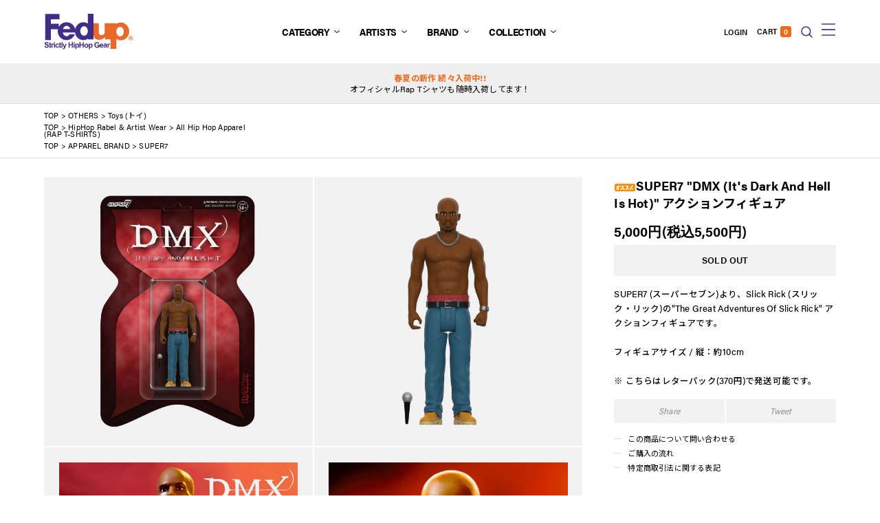

--- FILE ---
content_type: text/html; charset=EUC-JP
request_url: https://fedup.jp/?pid=178467277
body_size: 20045
content:
<!DOCTYPE html PUBLIC "-//W3C//DTD XHTML 1.0 Transitional//EN" "http://www.w3.org/TR/xhtml1/DTD/xhtml1-transitional.dtd">
<html xmlns:og="http://ogp.me/ns#" xmlns:fb="http://www.facebook.com/2008/fbml" xmlns:mixi="http://mixi-platform.com/ns#" xmlns="http://www.w3.org/1999/xhtml" xml:lang="ja" lang="ja" dir="ltr">
<head>
<meta http-equiv="content-type" content="text/html; charset=euc-jp" />
<meta http-equiv="X-UA-Compatible" content="IE=edge,chrome=1" />
<meta name="viewport" content="width=device-width,initial-scale=1">
<title>Hip HOP(ヒップホップ) ReAction Figure- SUPER7 (スーパーセブン)&quot;DMX (ディーエムエックス)&quot; アクションフィギュア- 店舗販売 通販のFedup</title>
<meta name="Keywords" content="SUPER7 &quot;DMX (It&#039;s Dark And Hell Is Hot)&quot; アクションフィギュア,fedup,フェドアップ,HIP HOP,ヒップホップ,大阪,Osaka,Tシャツ,FED UP,ストリートファッション,通販,販売,服屋,アパレル,店舗,フェドアップ" />
<meta name="Description" content="Hip HOP(ヒップホップ) ReAction Figure- SUPER7 (スーパーセブン)&quot;DMX (ディーエムエックス)&quot; アクションフィギュア- 店舗販売 通販のFedup 大阪 Osaka" />
<meta name="Author" content="copylight &amp;amp;amp;amp;copy; 20012 Fedup all rights reserved." />
<meta name="Copyright" content="copylight &amp;amp;amp;amp;copy; 20012 Fedup all rights reserved." />
<meta http-equiv="content-style-type" content="text/css" />
<meta http-equiv="content-script-type" content="text/javascript" />
<link rel="stylesheet" href="https://fedup.jp/css/framework/colormekit.css" type="text/css" />
<link rel="stylesheet" href="https://fedup.jp/css/framework/colormekit-responsive.css" type="text/css" />
<link rel="stylesheet" href="https://img06.shop-pro.jp/PA01176/524/css/5/index.css?cmsp_timestamp=20250305145741" type="text/css" />

<link rel="alternate" type="application/rss+xml" title="rss" href="https://fedup.jp/?mode=rss" />
<link rel="shortcut icon" href="https://img06.shop-pro.jp/PA01176/524/favicon.ico?cmsp_timestamp=20251114184627" />
<script type="text/javascript" src="//ajax.googleapis.com/ajax/libs/jquery/1.7.2/jquery.min.js" ></script>
<meta property="og:title" content="Hip HOP(ヒップホップ) ReAction Figure- SUPER7 (スーパーセブン)&quot;DMX (ディーエムエックス)&quot; アクションフィギュア- 店舗販売 通販のFedup" />
<meta property="og:description" content="Hip HOP(ヒップホップ) ReAction Figure- SUPER7 (スーパーセブン)&quot;DMX (ディーエムエックス)&quot; アクションフィギュア- 店舗販売 通販のFedup 大阪 Osaka" />
<meta property="og:url" content="https://fedup.jp?pid=178467277" />
<meta property="og:site_name" content="Fedup -Strictly HipHop Gear-" />
<meta property="og:image" content="https://img06.shop-pro.jp/PA01176/524/product/178467277.jpg?cmsp_timestamp=20231205173647"/>
<!-- Global site tag (gtag.js) - Google Analytics -->
<script async src="https://www.googletagmanager.com/gtag/js?id=UA-36373598-1"></script>
<script>
  window.dataLayer = window.dataLayer || [];
  function gtag(){dataLayer.push(arguments);}
  gtag('js', new Date());

  gtag('config', 'UA-36373598-1');
</script>

<script>(function(d, s, id) {
  var js, fjs = d.getElementsByTagName(s)[0];
  if (d.getElementById(id)) return;
  js = d.createElement(s); js.id = id;
  js.src = "//connect.facebook.net/ja_JP/all.js#xfbml=1";
  fjs.parentNode.insertBefore(js, fjs);
}(document, 'script', 'facebook-jssdk'));</script>
<!-- Javascript
<script type="text/javascript" src="https://row-works.com/js/jquery.bxslider.js" charset="utf-8"></script>
<script type="text/javascript" src="https://row-works.com/js/lightbox-2.6.min.js" charset="utf-8"></script>
<script type="text/javascript" src="https://row-works.com/js/fedmenu.js" charset="utf-8"></script>-->
<link href='http://fonts.googleapis.com/css?family=Dosis:300,400,500|Abel|Crimson+Text:400,400italic,600,600italic,700,700italic' rel='stylesheet' type='text/css'>
<!-- Javascript -->
<meta name="google-site-verification" content="PM3F5JGHZ5bP64UAOilriLYG-gqxnqoQ1nIgEUw62kw" />
<meta name="facebook-domain-verification" content="s9ewi6gb1miy0fr7pswn1hce3vrvz1" />
<script>
  var Colorme = {"page":"product","shop":{"account_id":"PA01176524","title":"Fedup -Strictly HipHop Gear-"},"basket":{"total_price":0,"items":[]},"customer":{"id":null},"inventory_control":"product","product":{"shop_uid":"PA01176524","id":178467277,"name":"SUPER7 \"DMX (It's Dark And Hell Is Hot)\" \u30a2\u30af\u30b7\u30e7\u30f3\u30d5\u30a3\u30ae\u30e5\u30a2","model_number":"","stock_num":0,"sales_price":5000,"sales_price_including_tax":5500,"variants":[],"category":{"id_big":1316607,"id_small":2},"groups":[{"id":402704},{"id":2873890}],"members_price":5000,"members_price_including_tax":5500}};

  (function() {
    function insertScriptTags() {
      var scriptTagDetails = [];
      var entry = document.getElementsByTagName('script')[0];

      scriptTagDetails.forEach(function(tagDetail) {
        var script = document.createElement('script');

        script.type = 'text/javascript';
        script.src = tagDetail.src;
        script.async = true;

        if( tagDetail.integrity ) {
          script.integrity = tagDetail.integrity;
          script.setAttribute('crossorigin', 'anonymous');
        }

        entry.parentNode.insertBefore(script, entry);
      })
    }

    window.addEventListener('load', insertScriptTags, false);
  })();
</script>
<script async src="https://zen.one/analytics.js"></script>
</head>
<body>
<meta name="colorme-acc-payload" content="?st=1&pt=10029&ut=178467277&at=PA01176524&v=20260119083027&re=&cn=512f0cfcaddc3ea3488ef173af103b57" width="1" height="1" alt="" /><script>!function(){"use strict";Array.prototype.slice.call(document.getElementsByTagName("script")).filter((function(t){return t.src&&t.src.match(new RegExp("dist/acc-track.js$"))})).forEach((function(t){return document.body.removeChild(t)})),function t(c){var r=arguments.length>1&&void 0!==arguments[1]?arguments[1]:0;if(!(r>=c.length)){var e=document.createElement("script");e.onerror=function(){return t(c,r+1)},e.src="https://"+c[r]+"/dist/acc-track.js?rev=3",document.body.appendChild(e)}}(["acclog001.shop-pro.jp","acclog002.shop-pro.jp"])}();</script><script type="text/javascript" src="https://fedup.row-works.com/js/jquery.js"></script>
<script type="text/javascript" src="https://fedup.row-works.com/js/bxslider.js"></script>
<script type="text/javascript" src="https://fedup.row-works.com/js/mh.js"></script>
<script type="text/javascript" src="https://fedup.row-works.com/js/fed.js"></script>
<script type="text/javascript" src="https://fedup.row-works.com/js/goo.js"></script>
<script type="text/javascript" src="https://fedup.row-works.com/js/lightbox.js"></script>
<link href="https://fedup.row-works.com/css/normalize.css" rel="stylesheet" type="text/css">
<link href="https://fedup.row-works.com/css/lightbox.css" rel="stylesheet" type="text/css">
<link href="https://fedup.row-works.com/css/style.css" rel="stylesheet" type="text/css">
<link rel="stylesheet" href="https://use.typekit.net/uzn7gtf.css">

<header class="header tr" id="header">
        <div class="in flx_bet">
            <div class="logo tr"><a href="/"><img src="https://fedup.row-works.com/images/logo.svg" alt="Fedup -Strictry HipHop Gear- | 大阪・堀江にあるHiphop関連のTシャツ・ウェアやグッズを扱うお店・Fedupのオンラインショップです。"/></a></div>
            <div class="section s_06 tr">
                <div class="accordion_one">
                    <div class="accordion_header" id="ac1_b">CATEGORY</div>
                    <div class="accordion_inner">
                        
                            <div class="hd_nvin bg_w">
                                <div class="in flx_bet">
                                    <div class="hd_nvin_l">
                                        <ul class="hd_nvin_mn">
                                            <li><a href="https://fedup.jp/?mode=srh&sort=n&cid=&keyword=">新作順で全商品を見る ></a></li>
                                        </ul>
                                                                            <ul class="hd_nvin_mn"><li><a href="https://fedup.jp/?mode=cate&cbid=1315506&csid=0&sort=n">SHIRTS</a></li>
                                                                                                                        <li><a href="https://fedup.jp/?mode=cate&cbid=1315506&csid=1&sort=n">Tee Shirts (Tシャツ)</a></li>
                                                                                                                                                                <li><a href="https://fedup.jp/?mode=cate&cbid=1315506&csid=4&sort=n">Tank Top (タンクトップ)</a></li>
                                                                                                                                                                <li><a href="https://fedup.jp/?mode=cate&cbid=1315506&csid=2&sort=n">Long Sleeve (ロングスリーヴ)</a></li>
                                                                                                                                                                <li><a href="https://fedup.jp/?mode=cate&cbid=1315506&csid=3&sort=n">Shirts (シャツ)</a></li>
                                        </ul>                                                                                                        <ul class="hd_nvin_mn"><li><a href="https://fedup.jp/?mode=cate&cbid=1315911&csid=0&sort=n">SWEAT SHIRTS</a></li>
                                                                                                                        <li><a href="https://fedup.jp/?mode=cate&cbid=1315911&csid=1&sort=n">Hoodie (パーカー)</a></li>
                                                                                                                                                                <li><a href="https://fedup.jp/?mode=cate&cbid=1315911&csid=2&sort=n">Crewneck (クルーネック)</a></li>
                                        </ul>                                                                                                        <ul class="hd_nvin_mn"><li><a href="https://fedup.jp/?mode=cate&cbid=1315970&csid=0&sort=n">OUTER</a></li>
                                                                                                                        <li><a href="https://fedup.jp/?mode=cate&cbid=1315970&csid=1&sort=n">Coach (コーチ)</a></li>
                                                                                                                                                                <li><a href="https://fedup.jp/?mode=cate&cbid=1315970&csid=7&sort=n">ANORAK (アノラック)</a></li>
                                                                                                                                                                <li><a href="https://fedup.jp/?mode=cate&cbid=1315970&csid=3&sort=n">Stadium (スタジアム)</a></li>
                                                                                                                                                                <li><a href="https://fedup.jp/?mode=cate&cbid=1315970&csid=8&sort=n">Shirts JKT(シャツジャケット)</a></li>
                                                                                                                                                                <li><a href="https://fedup.jp/?mode=cate&cbid=1315970&csid=6&sort=n">VEST(ベスト)</a></li>
                                                                                                                                                                <li><a href="https://fedup.jp/?mode=cate&cbid=1315970&csid=9&sort=n">Fleece(フリース)</a></li>
                                                                                                                                                                <li><a href="https://fedup.jp/?mode=cate&cbid=1315970&csid=2&sort=n">Down (ダウン)</a></li>
                                                                                                                                                                <li><a href="https://fedup.jp/?mode=cate&cbid=1315970&csid=5&sort=n">Track (トラックジャケット)</a></li>
                                                                                                                                                                <li><a href="https://fedup.jp/?mode=cate&cbid=1315970&csid=4&sort=n">Coat (コート)</a></li>
                                        </ul>                                                                                                        <ul class="hd_nvin_mn"><li><a href="https://fedup.jp/?mode=cate&cbid=1316600&csid=0&sort=n">BOTTOMS</a></li>
                                                                                                                        <li><a href="https://fedup.jp/?mode=cate&cbid=1316600&csid=5&sort=n">Nylon Pants (ナイロンパンツ)</a></li>
                                                                                                                                                                <li><a href="https://fedup.jp/?mode=cate&cbid=1316600&csid=2&sort=n">Sweat (スウェットパンツ)</a></li>
                                                                                                                                                                <li><a href="https://fedup.jp/?mode=cate&cbid=1316600&csid=4&sort=n">Corduroy & Chino (コーデュロイ & チノパンツ)</a></li>
                                                                                                                                                                <li><a href="https://fedup.jp/?mode=cate&cbid=1316600&csid=3&sort=n">Shorts (ショートパンツ)</a></li>
                                                                                                                                                                <li><a href="https://fedup.jp/?mode=cate&cbid=1316600&csid=1&sort=n">Denim (デニムパンツ)</a></li>
                                        </ul>                                                                                                        <ul class="hd_nvin_mn"><li><a href="https://fedup.jp/?mode=cate&cbid=1316602&csid=0&sort=n">ACCESSORY</a></li>
                                                                                                                        <li><a href="https://fedup.jp/?mode=cate&cbid=1316602&csid=1&sort=n">Cap / Hat (帽子)</a></li>
                                                                                                                                                                <li><a href="https://fedup.jp/?mode=cate&cbid=1316602&csid=10&sort=n">Beanie,Knit Cap (帽子)</a></li>
                                                                                                                                                                <li><a href="https://fedup.jp/?mode=cate&cbid=1316602&csid=4&sort=n">Neckless (ネックレス)</a></li>
                                                                                                                                                                <li><a href="https://fedup.jp/?mode=cate&cbid=1316602&csid=5&sort=n">Ring (指輪)</a></li>
                                                                                                                                                                <li><a href="https://fedup.jp/?mode=cate&cbid=1316602&csid=3&sort=n">Bag (バッグ)</a></li>
                                                                                                                                                                <li><a href="https://fedup.jp/?mode=cate&cbid=1316602&csid=7&sort=n">Belt (ベルト)</a></li>
                                                                                                                                                                <li><a href="https://fedup.jp/?mode=cate&cbid=1316602&csid=2&sort=n">Sunglass (サングラス)</a></li>
                                                                                                                                                                <li><a href="https://fedup.jp/?mode=cate&cbid=1316602&csid=6&sort=n">Wallet (財布)</a></li>
                                                                                                                                                                <li><a href="https://fedup.jp/?mode=cate&cbid=1316602&csid=11&sort=n">ピンバッチ (ピンズ)</a></li>
                                                                                                                                                                <li><a href="https://fedup.jp/?mode=cate&cbid=1316602&csid=9&sort=n">Key Holder (キーホルダー)</a></li>
                                                                                                                                                                <li><a href="https://fedup.jp/?mode=cate&cbid=1316602&csid=8&sort=n">Socks (ソックス)</a></li>
                                        </ul>                                                                                                        <ul class="hd_nvin_mn"><li><a href="https://fedup.jp/?mode=cate&cbid=1316605&csid=0&sort=n">KICKS</a></li>
                                                                                                                        <li><a href="https://fedup.jp/?mode=cate&cbid=1316605&csid=1&sort=n">Sneaker (スニーカー)</a></li>
                                        </ul>                                                                                                        <ul class="hd_nvin_mn"><li><a href="https://fedup.jp/?mode=cate&cbid=1316606&csid=0&sort=n">MUSIC</a></li>
                                                                                                                        <li><a href="https://fedup.jp/?mode=cate&cbid=1316606&csid=1&sort=n">CD</a></li>
                                                                                                                                                                <li><a href="https://fedup.jp/?mode=cate&cbid=1316606&csid=4&sort=n">Fedup Sampler</a></li>
                                                                                                                                                                <li><a href="https://fedup.jp/?mode=cate&cbid=1316606&csid=3&sort=n">Record</a></li>
                                                                                                                                                                <li><a href="https://fedup.jp/?mode=cate&cbid=1316606&csid=5&sort=n">Tape</a></li>
                                                                                                                                                                <li><a href="https://fedup.jp/?mode=cate&cbid=1316606&csid=2&sort=n">DVD</a></li>
                                        </ul>                                                                                                        <ul class="hd_nvin_mn"><li><a href="https://fedup.jp/?mode=cate&cbid=1316607&csid=0&sort=n">OTHERS</a></li>
                                                                                                                        <li><a href="https://fedup.jp/?mode=cate&cbid=1316607&csid=9&sort=n">Mug Cups (マグカップ)</a></li>
                                                                                                                                                                <li><a href="https://fedup.jp/?mode=cate&cbid=1316607&csid=1&sort=n">Sticker (ステッカー)</a></li>
                                                                                                                                                                <li><a href="https://fedup.jp/?mode=cate&cbid=1316607&csid=8&sort=n">Air Freshner (エアーフレッシュナー)</a></li>
                                                                                                                                                                <li><a href="https://fedup.jp/?mode=cate&cbid=1316607&csid=2&sort=n">Toys (トイ)</a></li>
                                                                                                                                                                <li><a href="https://fedup.jp/?mode=cate&cbid=1316607&csid=3&sort=n">Cushion (クッション)</a></li>
                                                                                                                                                                <li><a href="https://fedup.jp/?mode=cate&cbid=1316607&csid=4&sort=n">Poster (ポスター)</a></li>
                                                                                                                                                                <li><a href="https://fedup.jp/?mode=cate&cbid=1316607&csid=6&sort=n">Slipmat (スリップマット)</a></li>
                                                                                                                                                                <li><a href="https://fedup.jp/?mode=cate&cbid=1316607&csid=7&sort=n">Headphone,Earphone(ヘッドフォン、イヤーフォン)</a></li>
                                                                                                                                                                <li><a href="https://fedup.jp/?mode=cate&cbid=1316607&csid=5&sort=n">Others (その他)</a></li>
                                        </ul>                                                                                                        <ul class="hd_nvin_mn"><li><a href="https://fedup.jp/?mode=cate&cbid=1324349&csid=0&sort=n">KID'S / LADY'S</a></li>
                                                                                                                        <li><a href="https://fedup.jp/?mode=cate&cbid=1324349&csid=1&sort=n">Tops (トップス)</a></li>
                                                                                                                                                                <li><a href="https://fedup.jp/?mode=cate&cbid=1324349&csid=2&sort=n">Others (その他)</a></li>
                                        </ul>                                                                                                        </div>
                                    <div class="hd_nvin_r">
                                        <p class="hd_nvin_ttl">INSPIRATION</p>
                                        <div class="hd_nvin_bx1 bg_bk007">
                                            <p class="hd_nvin_bx_ttl">色で見る</p>
                                            <div class="hd_hd_nvin_colbx flx_bet_cen">
                                                <p class="hd_hd_nvin_colttl">Shirts</p>
                                                <ul class="hd_nvin_col flx">
                                                    <li class="col_wht"><a href="https://fedup.jp/?mode=srh&sort=n&cid=1315506%2C0&keyword=%A5%DB%A5%EF%A5%A4%A5%C8"></a></li>
                                                    <li class="col_blk"><a href="https://fedup.jp/?mode=srh&sort=n&cid=1315506%2C0&keyword=%A5%D6%A5%E9%A5%C3%A5%AF"></a></li>
                                                    <li class="col_ppl"><a href="https://fedup.jp/?mode=srh&sort=n&cid=1315506%2C0&keyword=%A5%D1%A1%BC%A5%D7%A5%EB"></a></li>
                                                    <li class="col_org"><a href="https://fedup.jp/?mode=srh&sort=n&cid=1315506%2C0&keyword=%A5%AA%A5%EC%A5%F3%A5%B8"></a></li>
                                                    <li class="col_gry"><a href="https://fedup.jp/?mode=srh&sort=n&cid=&keyword=%A5%B0%A5%EC%A1%BC"></a></li>
                                                    <li class="col_red"><a href="https://fedup.jp/?mode=srh&sort=n&cid=1315506%2C0&keyword=%A5%EC%A5%C3%A5%C9"></a></li>
                                                    <li class="col_pnk"><a href="https://fedup.jp/?mode=srh&sort=n&cid=&keyword=%A5%D4%A5%F3%A5%AF"></a></li>
                                                    <li class="col_yel"><a href="https://fedup.jp/?mode=srh&sort=n&cid=1315506%2C0&keyword=%A5%A4%A5%A8%A5%ED%A1%BC"></a></li>
                                                    <li class="col_grn"><a href="https://fedup.jp/?mode=srh&sort=n&cid=1315506%2C0&keyword=%A5%B0%A5%EA%A1%BC%A5%F3"></a></li>
                                                    <li class="col_olv"><a href="https://fedup.jp/?mode=srh&sort=n&cid=1315506%2C0&keyword=%A5%AA%A5%EA%A1%BC%A5%D6"></a></li>
                                                    <li class="col_nvy"><a href="https://fedup.jp/?mode=srh&sort=n&cid=1315506%2C0&keyword=%A5%CD%A5%A4%A5%D3%A1%BC"></a></li>
                                                    <li class="col_blu"><a href="https://fedup.jp/?mode=srh&sort=n&cid=1315506%2C0&keyword=%A5%D6%A5%EB%A1%BC"></a></li>
                                                    <li class="col_bei"><a href="https://fedup.jp/?mode=srh&sort=n&cid=1315506%2C0&keyword=%A5%D9%A1%BC%A5%B8%A5%E5"></a></li>
                                                    <li class="col_brn"><a href="https://fedup.jp/?mode=srh&sort=n&cid=1315506%2C0&keyword=%A5%D6%A5%E9%A5%A6%A5%F3"></a></li>
                                                </ul>
                                            </div>
                                            <div class="hd_hd_nvin_colbx flx_bet_cen">
                                                <p class="hd_hd_nvin_colttl">Sweat Shirts</p>
                                                <ul class="hd_nvin_col flx">
                                                    <li class="col_wht"><a href="https://fedup.jp/?mode=srh&sort=n&cid=1315911%2C0&keyword=%A5%DB%A5%EF%A5%A4%A5%C8"></a></li>
                                                    <li class="col_blk"><a href="https://fedup.jp/?mode=srh&sort=n&cid=1315911%2C0&keyword=%A5%D6%A5%E9%A5%C3%A5%AF"></a></li>
																																				<li class="col_ppl"><a href="https://fedup.jp/?mode=srh&sort=n&cid=1315911%2C0&keyword=%A5%D1%A1%BC%A5%D7%A5%EB"></a></li>
                                                    <li class="col_org"><a href="https://fedup.jp/?mode=srh&sort=n&cid=1315911%2C0&keyword=%A5%AA%A5%EC%A5%F3%A5%B8"></a></li>
                                                    <li class="col_gry"><a href="https://fedup.jp/?mode=srh&sort=n&cid=1315911%2C0&keyword=%A5%B0%A5%EC%A1%BC"></a></li>
                                                    <li class="col_red"><a href="https://fedup.jp/?mode=srh&sort=n&cid=1315911%2C0&keyword=%A5%EC%A5%C3%A5%C9"></a></li>
                                                    <li class="col_yel"><a href="https://fedup.jp/?mode=srh&sort=n&cid=1315911%2C0&keyword=%A5%A4%A5%A8%A5%ED%A1%BC"></a></li>
                                                    <li class="col_grn"><a href="https://fedup.jp/?mode=srh&sort=n&cid=1315911%2C0&keyword=%A5%B0%A5%EA%A1%BC%A5%F3"></a></li>
                                                    <li class="col_nvy"><a href="https://fedup.jp/?mode=srh&sort=n&cid=1315911%2C0&keyword=%A5%CD%A5%A4%A5%D3%A1%BC"></a></li>
                                                    <li class="col_blu"><a href="https://fedup.jp/?mode=srh&sort=n&cid=1315911%2C0&keyword=%A5%D6%A5%EB%A1%BC"></a></li>
                                                </ul>
                                            </div>
                                            <div class="hd_hd_nvin_colbx flx_bet_cen">
                                                <p class="hd_hd_nvin_colttl">Outer</p>
                                                <ul class="hd_nvin_col flx">
                                                    <li class="col_wht"><a href="https://fedup.jp/?mode=srh&sort=n&cid=1315970%2C0&keyword=%A5%DB%A5%EF%A5%A4%A5%C8"></a></li>
                                                    <li class="col_blk"><a href="https://fedup.jp/?mode=srh&sort=n&cid=1315970%2C0&keyword=%A5%D6%A5%E9%A5%C3%A5%AF"></a></li>
																																				<li class="col_ppl"><a href="https://fedup.jp/?mode=srh&sort=n&cid=1315970%2C0&keyword=%A5%D1%A1%BC%A5%D7%A5%EB"></a></li>
                                                    <li class="col_org"><a href="https://fedup.jp/?mode=srh&sort=n&cid=1315970%2C0&keyword=%A5%AA%A5%EC%A5%F3%A5%B8"></a></li>
                                                    <li class="col_gry"><a href="https://fedup.jp/?mode=srh&sort=n&cid=1315970%2C0&keyword=%A5%B0%A5%EC%A1%BC"></a></li>
                                                    <li class="col_red"><a href="https://fedup.jp/?mode=srh&sort=n&cid=1315970%2C0&keyword=%A5%EC%A5%C3%A5%C9"></a></li>
                                                    <li class="col_yel"><a href="https://fedup.jp/?mode=srh&sort=n&cid=1315970%2C0&keyword=%A5%A4%A5%A8%A5%ED%A1%BC"></a></li>
                                                    <li class="col_grn"><a href="https://fedup.jp/?mode=srh&sort=n&cid=1315970%2C0&keyword=%A5%B0%A5%EA%A1%BC%A5%F3"></a></li>
                                                    <li class="col_olv"><a href="https://fedup.jp/?mode=srh&sort=n&cid=1315970%2C0&keyword=%A5%AA%A5%EA%A1%BC%A5%D6"></a></li>
                                                    <li class="col_nvy"><a href="https://fedup.jp/?mode=srh&sort=n&cid=1315970%2C0&keyword=%A5%CD%A5%A4%A5%D3%A1%BC"></a></li>
                                                    <li class="col_blu"><a href="https://fedup.jp/?mode=srh&sort=n&cid=1315970%2C0&keyword=%A5%D6%A5%EB%A1%BC"></a></li>
                                                    <li class="col_brn"><a href="https://fedup.jp/?mode=srh&sort=n&cid=1315970%2C0&keyword=%A5%D6%A5%E9%A5%A6%A5%F3"></a></li>
                                                </ul>
                                            </div>
                                            <div class="hd_hd_nvin_colbx flx_bet_cen">
                                                <p class="hd_hd_nvin_colttl">Bottoms</p>
                                                <ul class="hd_nvin_col flx">
                                                    <li class="col_wht"><a href="https://fedup.jp/?mode=srh&sort=n&cid=1316600%2C0&keyword=%A5%DB%A5%EF%A5%A4%A5%C8"></a></li>
                                                    <li class="col_blk"><a href="https://fedup.jp/?mode=srh&sort=n&cid=1316600%2C0&keyword=%A5%D6%A5%E9%A5%C3%A5%AF"></a></li>
																																				<li class="col_ppl"><a href="https://fedup.jp/?mode=srh&sort=n&cid=1316600%2C0&keyword=%A5%D1%A1%BC%A5%D7%A5%EB"></a></li>
                                                    <li class="col_org"><a href="https://fedup.jp/?mode=srh&sort=n&cid=1316600%2C0&keyword=%A5%AA%A5%EC%A5%F3%A5%B8"></a></li>
                                                    <li class="col_gry"><a href="https://fedup.jp/?mode=srh&sort=n&cid=1316600%2C0&keyword=%A5%B0%A5%EC%A1%BC"></a></li>
                                                    <li class="col_red"><a href="https://fedup.jp/?mode=srh&sort=n&cid=1316600%2C0&keyword=%A5%EC%A5%C3%A5%C9"></a></li>
                                                    <li class="col_yel"><a href="https://fedup.jp/?mode=srh&sort=n&cid=1316600%2C0&keyword=%A5%A4%A5%A8%A5%ED%A1%BC"></a></li>
                                                    <li class="col_grn"><a href="https://fedup.jp/?mode=srh&sort=n&cid=1316600%2C0&keyword=%A5%B0%A5%EA%A1%BC%A5%F3"></a></li>
                                                    <li class="col_olv"><a href="https://fedup.jp/?mode=srh&sort=n&cid=1316600%2C0&keyword=%A5%AA%A5%EA%A1%BC%A5%D6"></a></li>
                                                    <li class="col_nvy"><a href="https://fedup.jp/?mode=srh&sort=n&cid=1316600%2C0&keyword=%A5%CD%A5%A4%A5%D3%A1%BC"></a></li>
                                                    <li class="col_blu"><a href="https://fedup.jp/?mode=srh&sort=n&cid=1316600%2C0&keyword=%A5%D6%A5%EB%A1%BC"></a></li>
                                                    <li class="col_bei"><a href="https://fedup.jp/?mode=srh&sort=n&cid=1316600%2C0&keyword=%A5%D9%A1%BC%A5%B8%A5%E5"></a></li>
                                                    <li class="col_brn"><a href="https://fedup.jp/?mode=srh&sort=n&cid=1316600%2C0&keyword=%A5%D6%A5%E9%A5%A6%A5%F3"></a></li>
                                                </ul>
                                            </div>
                                            <div class="hd_hd_nvin_colbx flx_bet_cen">
                                                <p class="hd_hd_nvin_colttl">Headwear</p>
                                                <ul class="hd_nvin_col flx">
                                                    <li class="col_wht"><a href="https://fedup.jp/?mode=srh&sort=n&cid=1316602%2C0&keyword=%A5%DB%A5%EF%A5%A4%A5%C8"></a></li>
                                                    <li class="col_blk"><a href="https://fedup.jp/?mode=srh&sort=n&cid=1316602%2C0&keyword=%A5%D6%A5%E9%A5%C3%A5%AF"></a></li>
																																				<li class="col_ppl"><a href="https://fedup.jp/?mode=srh&sort=n&cid=1316602%2C0&keyword=%A5%D1%A1%BC%A5%D7%A5%EB"></a></li>
                                                    <li class="col_org"><a href="https://fedup.jp/?mode=srh&sort=n&cid=1316602%2C0&keyword=%A5%AA%A5%EC%A5%F3%A5%B8"></a></li>
                                                    <li class="col_gry"><a href="https://fedup.jp/?mode=srh&sort=n&cid=1316602%2C0&keyword=%A5%B0%A5%EC%A1%BC"></a></li>
                                                    <li class="col_red"><a href="https://fedup.jp/?mode=srh&sort=n&cid=1316602%2C0&keyword=%A5%EC%A5%C3%A5%C9"></a></li>
                                                    <li class="col_pnk"><a href="https://fedup.jp/?mode=srh&sort=n&cid=1316602%2C0&keyword=%A5%D4%A5%F3%A5%AF"></a></li>
                                                    <li class="col_yel"><a href="https://fedup.jp/?mode=srh&sort=n&cid=1316602%2C0&keyword=%A5%A4%A5%A8%A5%ED%A1%BC"></a></li>
                                                    <li class="col_grn"><a href="https://fedup.jp/?mode=srh&sort=n&cid=1316602%2C0&keyword=%A5%B0%A5%EA%A1%BC%A5%F3"></a></li>
                                                    <li class="col_olv"><a href="https://fedup.jp/?mode=srh&sort=n&cid=1316602%2C0&keyword=%A5%AA%A5%EA%A1%BC%A5%D6"></a></li>
                                                    <li class="col_nvy"><a href="https://fedup.jp/?mode=srh&sort=n&cid=1316602%2C0&keyword=%A5%CD%A5%A4%A5%D3%A1%BC"></a></li>
                                                    <li class="col_blu"><a href="https://fedup.jp/?mode=srh&sort=n&cid=1316602%2C0&keyword=%A5%D6%A5%EB%A1%BC"></a></li>
                                                    <li class="col_bei"><a href="https://fedup.jp/?mode=srh&sort=n&cid=1316602%2C0&keyword=%A5%D9%A1%BC%A5%B8%A5%E5"></a></li>
                                                    <li class="col_brn"><a href="https://fedup.jp/?mode=srh&sort=n&cid=1316602%2C0&keyword=%A5%D6%A5%E9%A5%A6%A5%F3"></a></li>
                                                </ul>
                                            </div>
                                        </div>
                                        <div class="hd_nvin_bx1 bg_bk007">
                                            <p class="hd_nvin_bx_ttl">注目ワード</p>
                                            <ul class="hd_nvin_word flx">
                                                <li><a href="https://fedup.jp/?mode=grp&gid=1467097&sort=n">#Fedup新作</a></li>
                                                <li><a href="https://fedup.jp/?mode=grp&gid=2567696&sort=n">#THE SMOKERS CLUB</a></li>
                                                <li><a href="https://fedup.jp/?mode=srh&sort=n&cid=&keyword=sampler">#FedupSAMPLER</a></li>
                                                <li><a href="https://fedup.jp/?mode=srh&sort=n&cid=&keyword=THE+JOINTZ">THE JOINTZ</a></li>
                                            </ul>
                                        </div>
                                    </div>
                                </div>
								<div class="close_box"><a class="close_btn bsc">CLOSE</a></div>
                            </div>
                    </div>
                </div>
                <div class="accordion_one">
                    <div class="accordion_header" id="ac2_b">ARTISTS</div>
                    <div class="accordion_inner">
                        <div class="hd_nvin bg_w">
                            <div class="in">
                                <ul class="hd_nvin_brart flx hd_nvin_brartspan">
                                    <li><a href="https://fedup.jp/?mode=grp&gid=402704&sort=n">All Hip Hop Apparel<span>(RAP T-SHIRTS)</span></a></li>
                                    <li><a href="https://fedup.jp/?mode=grp&gid=1772731&sort=n">A$AP Worldwide<span>(エイサップ ワールドワイド)</span></a></li>
                                    <li><a href="https://fedup.jp/?mode=grp&gid=630851&sort=n">A Tribe Called Quest<span>(トライブコールドクエスト)</span></a></li>
                                    <!--<li><a href="brand_archive.html">Beat Junkie Sound</a></li>
                                    <li><a href="brand_archive.html">Blue Note</a></li>-->
                                    <li><a href="https://fedup.jp/?mode=grp&gid=381210&sort=n">Delicious Vinyl<span>(デリシャスヴァイナル)</span></a></li>
                                    
                                    <li><a href="https://fedup.jp/?mode=grp&gid=381211&sort=n">Duck Down Music<span>(ダックダウン)</span></a></li>
                                    <li><a href="https://fedup.jp/?mode=grp&gid=1659002&sort=n">Gang Starr<span>(DJ Premier)</span></a></li>
                                    <li><a href="https://fedup.jp/?mode=grp&gid=630852&sort=n">Hieroglyphics<span>(ハイエログリフィクス)</span></a></li>
                                    <li><a href="https://fedup.jp/?mode=grp&gid=1269521&sort=n">J Dilla<span>(ジェイディラ)</span></a></li>
                                    <li><a href="https://fedup.jp/?mode=grp&gid=881320&sort=n">Nature Sounds<span>(ネイチャーサウンド)</span></a></li>
                                    <li><a href="https://fedup.jp/?mode=grp&gid=2344658&sort=n">Odd Future<span>(オッド・フューチャー)</span></a></li>
                                    <li><a href="https://fedup.jp/?mode=grp&gid=381209&sort=n">OkayPlayer<span>(オーケイプレーヤー)</span></a></li>
                                    <li><a href="https://fedup.jp/?mode=grp&gid=381208&sort=n">Stones Throw<span>(ストーンズスロー)</span></a></li>
                                    <li><a href="https://fedup.jp/?mode=grp&gid=381207&sort=n">Wu-Tang Clan<span>(ウータンクラン)</span></a></li>
                                    <li><a href="https://fedup.jp/?mode=grp&gid=399112&sort=n">Reggae Artist Apparel<span>(レゲエ アパレル)</span></a></li>
                                    <li><a href="https://fedup.jp/?mode=grp&gid=405908&sort=n">Soul / Funk Artist Apparel</a></li>
                                    <li><a href="https://fedup.jp/?mode=grp&gid=399111&sort=n">Ubiquity Records<span>(ユビキティ レコード)</span></a></li>
                                    <li><a href="https://fedup.jp/?mode=grp&gid=399109&sort=n">Jazz ・ Rock<span>(ジャズ ・ ロック)</span></a></li>
                                </ul>
                                <div class="close_box"><a class="close_btn bsc">CLOSE</a></div>
                            </div>
                        </div>
                    </div>
                </div>
                <div class="accordion_one">
                    <div class="accordion_header" id="ac3_b">BRAND</div>
                    <div class="accordion_inner">
                        <div class="hd_nvin bg_w">
                            <div class="in">
                                <ul class="hd_nvin_brart flx hd_nvin_brartspan">
                                    <li><a href="https://fedup.jp/?mode=grp&gid=1437975&sort=n">101 Apparel<span>(101アパレル)</span></a></li>
                                    <li><a href="https://fedup.jp/?mode=grp&gid=562246&sort=n">212Magazine</a></li>
                                    <li><a href="https://fedup.jp/?mode=grp&gid=381179&sort=n">Acrylick<span>(アクリリック)</span></a></li>
                                    <li><a href="https://fedup.jp/?mode=grp&gid=1792666&sort=n">Belief<span>(ビリーフ)</span></a></li>
                                    <li><a href="https://fedup.jp/?mode=grp&gid=2591437&sort=n">Billion Dollar Baby<span>(ビリオンダラー ベイビー)</span></a></li>
                                    <li><a href="https://fedup.jp/?mode=grp&gid=867870&sort=n">BLKWD Denim<span>(ブラックウッドデニム)</span></a></li>
                                    <li><a href="https://fedup.jp/?mode=grp&gid=381183&sort=n">Brooklyn Mint<span>(ブルックリンミント)</span></a></li>
                                    <li><a href="https://fedup.jp/?mode=grp&gid=2676534&sort=n">Create Skatebords</a></li>
                                    <li><a href="https://fedup.jp/?mode=grp&gid=1899145&sort=n">Cross Colours<span>(クロス カラーズ)</span></a></li>
                                    <li><a href="https://fedup.jp/?mode=grp&gid=504417&sort=n">elHIERO<span>(デルハイエロ)</span></a></li>
                                    <li><a href="https://fedup.jp/?mode=grp&gid=938987&sort=n">Diamond Supply Co.<span>(ダイアモンドサプライ)</span></a></li>
                                    <li><a href="https://fedup.jp/?mode=grp&gid=2049342&sort=n">DIG.FIND.LISTEN.SAMPLE.</a></li>
                                    <li><a href="https://fedup.jp/?mode=grp&gid=1590378&sort=n">DOPE<span>(ドープ)</span></a></li>
                                    <li><a href="https://fedup.jp/?mode=grp&gid=1264854&sort=n">Dumbo Incense<span>(ダンボ)</span></a></li>
                                    <li><a href="https://fedup.jp/?mode=grp&gid=1467097&sort=n">Fedup Original<span>(フェダップ オリジナル)</span></a></li>
                                    <li><a href="https://fedup.jp/?mode=grp&gid=1361495&sort=n">Good Denim Co<span>(グッドデニム)</span></a></li>
                                    <li><a href="https://fedup.jp/?mode=grp&gid=2344040&sort=n">High Times<span>(ハイタイムズ)</span></a></li>
                                    <li><a href="https://fedup.jp/?mode=grp&gid=1592047&sort=n">HSTRY by Nas<span>(ヒストリー)</span></a></li>
                                    <li><a href="https://fedup.jp/?mode=grp&gid=1054591&sort=n">King Ice<span>(キングアイス)</span></a></li>
                                    <li><a href="https://fedup.jp/?mode=grp&gid=954956&sort=n">LIXTICK<span>(リックスティック)</span></a></li>
                                    <li><a href="https://fedup.jp/?mode=grp&gid=2094069&sort=n">NYC Subway</a></li>
                                    <li><a href="https://fedup.jp/?mode=grp&gid=693319&sort=n">ONLY NY<span>(オンリーニューヨーク)</span></a></li>
                                    <li><a href="https://fedup.jp/?mode=grp&gid=2704630&sort=n">Paper Planes<span>(ペーパー プレーンズ)</span></a></li>
                                    <li><a href="https://fedup.jp/?mode=grp&gid=1954122&sort=n">Prime Life<span>(プライムライフ)</span></a></li>
                                    <li><a href="https://fedup.jp/?mode=grp&gid=1106828&sort=n">Reason Clothing<span>(リーズン)</span></a></li>
																	<li><a href="https://fedup.jp/?mode=grp&gid=2873890&sort=n">SUPER7<span>(スーパーセブン)</span></a></li>
                                    <li><a href="https://fedup.jp/?mode=grp&gid=1003292&sort=n">The High Rise<span>(ハイライズ)</span></a></li>
                                    <li><a href="https://fedup.jp/?mode=grp&gid=2567696&sort=n">The Smokers Club<span>(ザ・スモーカーズクラブ)</span></a></li>
                                    <li><a href="https://fedup.jp/?mode=grp&gid=381198&sort=n">Undefeated<span>(アンディフィーテッド)</span></a></li>
                                    <li><a href="https://fedup.jp/?mode=grp&gid=1556359&sort=n">Vintage Wear<span>(ビンテージ ウェアー)</span></a></li>
                                </ul>
								<div class="close_box"><a class="close_btn bsc">CLOSE</a></div>
                            </div>
                        </div>
                    </div>
                </div>
                <div class="accordion_one">
                    <div class="accordion_header" id="ac4_b">COLLECTION</div>
                    <div class="accordion_inner">
                        <div class="hd_nvin bg_w">
                            <div class="in">
                                <ul class="hd_nvin_cole flx_bet">
                                    <li class="hd_nvin_look" style="background-image: url(https://fedup.row-works.com/images/look2_2.jpg);"><a href="https://fedup.jp/?mode=f7">Shop Looks vol.002</a></li>
                                    <li class="hd_nvin_cole22aw"><a href="https://fedup.jp/?mode=f5">Shop Looks vol.001</a></li>

                                </ul>
                                <a class="hd_nvin_cole_all" href="https://fedup.jp/?mode=f6">ALL COLLECTIONS</a>
								<div class="close_box"><a class="close_btn bsc">CLOSE</a></div>
                            </div>
                        </div>
                    </div>
                </div>
            </div>
			<ul class="hd_icnv flx_cen">
				<li class="hd_icnv_log">
                                                                        <li><a href="https://fedup.jp/?mode=login&shop_back_url=https%3A%2F%2Ffedup.jp%2F">LOGIN</a></li>
                                                				</li>
				<li class="hd_icnv_cat">
					<a href="https://fedup.jp/cart/proxy/basket?shop_id=PA01176524&shop_domain=fedup.jp" target="_self">CART<span class="hd_cat_num bg_or f_w fw6">0</span></a>
				</li>
				<li class="hd_icnv_lpe">
                    <a><img src="https://fedup.row-works.com/images/loope.png" alt="アイテムを検索する"/></a>
                    <div class="hd_search_in">
                        <form action="https://fedup.jp/" method="GET" class="prd_search_form">
          <input type="hidden" name="mode" value="srh" /><input type="hidden" name="sort" value="n" />
          <div class="flx_bet">
            <input type="text" name="keyword" class="prd_search_keyword" />
            <input type="submit" class="prd_search_btn" value="検索" />
          </div>
          <div class="prd_search_optioncategory">カテゴリーで絞り込む</div>
          <select class="prd_search_select" name="cid">
            <option value="">カテゴリーを選択</option>
            <option value="1315506,0">SHIRTS</option><option value="1315911,0">SWEAT SHIRTS</option><option value="1315970,0">OUTER</option><option value="1316600,0">BOTTOMS</option><option value="1316602,0">ACCESSORY</option><option value="1316605,0">KICKS</option><option value="1316606,0">MUSIC</option><option value="1316607,0">OTHERS</option><option value="1324349,0">KID'S / LADY'S</option>          </select>
        </form>
                    </div>
                </li>
				<li>
					<div class="cp_offcm01">
		        		<input type="checkbox" id="cp_toggle01">
		        		<label for="cp_toggle01"><span></span></label>
		        		<div class="cp_menu">
		            		<ul class="hd_mn_sp">
		                		<li><a href="https://fedup.jp/?mode=srh&sort=n&cid=&keyword=">全商品一覧</a></li>
                        		<li><a href="https://fedup.jp/?mode=grp&gid=377640&sort=n">ブランド一覧</a></li>
                                <li><a href="https://fedup.jp/?mode=grp&gid=381206&sort=n">アーティスト一覧</a></li>
                                <li><a href="https://fedup.jp/?mode=f1">Fedup store</a></li>
                                <li><p>ご利用ガイド</p>
                           			<ul class="hd_mn_insp">
                               			<li><a href="https://fedup.jp/?mode=f2">ご購入の流れ</a></li>
                               			<li><a href="https://fedup.jp/?mode=sk">特定商取引法に関する表記</a></li>
                                        <li><a href="https://fedup.jp/?mode=privacy">プライバシーポリシー</a></li>
                           			</ul>
                       			</li>
                                <li><p>アカウント</p>
                           			<ul class="hd_mn_insp">
                               			<li><a href="https://members.shop-pro.jp/?mode=members&shop_id=PA01176524&shop_back_url=https%3A%2F%2Ffedup.jp%2F">会員ログイン</a></li>
                               			<li><a href="https://members.shop-pro.jp/?mode=members_regi&shop_id=PA01176524&shop_back_url=https%3A%2F%2Ffedup.jp%2F">新規登録</a></li>
                           			</ul>
                       			</li>
                       			<li><a href="https://fedup.shop-pro.jp/secure/?mode=inq&shop_back_url=https%3A%2F%2Ffedup.jp%2F&shop_id=PA01176524">お問い合わせ</a></li>
		           			</ul>
		       			</div>
	        		</div>
				</li>
			</ul>
        </div>
    </header>
	<div class="hd_news bg_bk007">
		<div class="in">
			<a href="https://fedup.jp/?mode=srh&sort=n&cid=&keyword=">
                <span>春夏の新作 続々入荷中!!</span><br>
                オフィシャルRap Tシャツも随時入荷してます！
            </a>
		</div>
    </div>
<article class="contents">         <section class="bread">
            <div class="in">
                <p>
                    <a href="./">TOP</a>
                                            <span>&gt;</span>
                        <a href="?mode=cate&cbid=1316607&csid=0&sort=n">OTHERS</a>
                                                                        <span>&gt;</span>
                        <a href="?mode=cate&cbid=1316607&csid=2&sort=n">Toys (トイ)</a>
                                    </p>
							    <p>
      <a href="./">TOP</a>
            <span>&gt;</span>
      <a href="https://fedup.jp/?mode=grp&gid=381206&sort=n">HipHop Rabel & Artist Wear</a>
            <span>&gt;</span>
      <a href="https://fedup.jp/?mode=grp&gid=402704&sort=n">All Hip Hop Apparel<br>(RAP T-SHIRTS)</a>
          </p>
      <p>
      <a href="./">TOP</a>
            <span>&gt;</span>
      <a href="https://fedup.jp/?mode=grp&gid=377640&sort=n">APPAREL BRAND</a>
            <span>&gt;</span>
      <a href="https://fedup.jp/?mode=grp&gid=2873890&sort=n">SUPER7</a>
          </p>
              </div>
        </section>
        <section class="it_det_w">
                    <div class="in">
                <form name="product_form" method="post" action="https://fedup.jp/cart/proxy/basket/items/add">
                
                <div class="flx_bet flx_rev it_det_w2">
                    <div class="it_det_r">
                                                <h1 class="it_det_ttl fw7"><img class='new_mark_img1' src='https://img.shop-pro.jp/img/new/icons30.gif' style='border:none;display:inline;margin:0px;padding:0px;width:auto;' />SUPER7 "DMX (It's Dark And Hell Is Hot)" アクションフィギュア</h1>
                        <p class="it_det_pri asc fw7">
                                                            5,000円(税込5,500円)
                                                    </p>
                        <div class="it_det_l on_sp">
                            <ul class="it_det_l_img1 flx_bet">
                                                                     <li><a href="https://img06.shop-pro.jp/PA01176/524/product/178467277.jpg?cmsp_timestamp=20231205173647" data-lightbox="img03" data-title=""><img src="https://img06.shop-pro.jp/PA01176/524/product/178467277.jpg?cmsp_timestamp=20231205173647" alt="Fedup | HIPHOP WEAR | <img class='new_mark_img1' src='https://img.shop-pro.jp/img/new/icons30.gif' style='border:none;display:inline;margin:0px;padding:0px;width:auto;' />SUPER7 "DMX (It's Dark And Hell Is Hot)" アクションフィギュア"></a>
                                                                                                    <li><a href="https://img06.shop-pro.jp/PA01176/524/product/178467277_o1.jpg?cmsp_timestamp=20231205173647" data-lightbox="img03" data-title=""><img src="https://img06.shop-pro.jp/PA01176/524/product/178467277_o1.jpg?cmsp_timestamp=20231205173647" alt="Fedup | HIPHOP WEAR | <img class='new_mark_img1' src='https://img.shop-pro.jp/img/new/icons30.gif' style='border:none;display:inline;margin:0px;padding:0px;width:auto;' />SUPER7 "DMX (It's Dark And Hell Is Hot)" アクションフィギュア"></a></li>
                                                                                                    <li><a href="https://img06.shop-pro.jp/PA01176/524/product/178467277_o2.jpg?cmsp_timestamp=20231205173647" data-lightbox="img03" data-title=""><img src="https://img06.shop-pro.jp/PA01176/524/product/178467277_o2.jpg?cmsp_timestamp=20231205173647" alt="Fedup | HIPHOP WEAR | <img class='new_mark_img1' src='https://img.shop-pro.jp/img/new/icons30.gif' style='border:none;display:inline;margin:0px;padding:0px;width:auto;' />SUPER7 "DMX (It's Dark And Hell Is Hot)" アクションフィギュア"></a></li>
                                                                                                    <li><a href="https://img06.shop-pro.jp/PA01176/524/product/178467277_o3.jpg?cmsp_timestamp=20231205173647" data-lightbox="img03" data-title=""><img src="https://img06.shop-pro.jp/PA01176/524/product/178467277_o3.jpg?cmsp_timestamp=20231205173647" alt="Fedup | HIPHOP WEAR | <img class='new_mark_img1' src='https://img.shop-pro.jp/img/new/icons30.gif' style='border:none;display:inline;margin:0px;padding:0px;width:auto;' />SUPER7 "DMX (It's Dark And Hell Is Hot)" アクションフィギュア"></a></li>
                                                                                                    <li><a href="https://img06.shop-pro.jp/PA01176/524/product/178467277_o4.jpg?cmsp_timestamp=20231205173647" data-lightbox="img03" data-title=""><img src="https://img06.shop-pro.jp/PA01176/524/product/178467277_o4.jpg?cmsp_timestamp=20231205173647" alt="Fedup | HIPHOP WEAR | <img class='new_mark_img1' src='https://img.shop-pro.jp/img/new/icons30.gif' style='border:none;display:inline;margin:0px;padding:0px;width:auto;' />SUPER7 "DMX (It's Dark And Hell Is Hot)" アクションフィギュア"></a></li>
                                                                                            </ul>
                            <div class="it_det_moreimg">
                                                                    <a href="https://img06.shop-pro.jp/PA01176/524/product/178467277.jpg?cmsp_timestamp=20231205173647" data-lightbox="img02" data-title="">ALL IMAGES</a>
                                 
                                                                                                                                                        <a href="https://img06.shop-pro.jp/PA01176/524/product/178467277_o1.jpg?cmsp_timestamp=20231205173647" data-lightbox="img02" data-title=""></a>
                                                                                                                                                                <a href="https://img06.shop-pro.jp/PA01176/524/product/178467277_o2.jpg?cmsp_timestamp=20231205173647" data-lightbox="img02" data-title=""></a>
                                                                                                                                                                <a href="https://img06.shop-pro.jp/PA01176/524/product/178467277_o3.jpg?cmsp_timestamp=20231205173647" data-lightbox="img02" data-title=""></a>
                                                                                                                                                                <a href="https://img06.shop-pro.jp/PA01176/524/product/178467277_o4.jpg?cmsp_timestamp=20231205173647" data-lightbox="img02" data-title=""></a>
                                                                                                                                                                                                                                                                                                                                                                                                                                                                                                                                                                                                                                                                                                                                                                                                                                                                                                                                                                                                                                                                                                                                                                                                                                                                                                                                                                                                                                                                                                                                                                                                                                                                                                                                                                                                                                                                                                                                                                                                                                                                                                                                                                                                                                                                                                                                                                                                                                                                                                                                                                                                                                                                                                                                                                                                                                                                                                                                                                                                                                                                                                                                                                                                                                                                                                                                                                                                                                                                                                                                                                                                                                                                                                    </div>
                        </div>
        
        <table class="it_det_tbl">
       
        
                
                
                        </table>

        
        <p class="stock_error"></p>
        
        
        
                    
<p class="prd_soldout">SOLD OUT</p>
        			
                        

        
            
            
                        
                        <div class="it_det_entry">
                            SUPER7 (スーパーセブン)より、Slick Rick (スリック・リック)の"The Great Adventures Of Slick Rick" アクションフィギュアです。<br><br>

フィギュアサイズ / 縦：約10cm

<br><br>※ こちらはレターパック(370円)で発送可能です。

                        </div>
                        <ul class="it_det_sns flx_bet asc">
                            <li><a>Share</a></li>
                            <li><a>Tweet</a></li>
                        </ul>
                        <ul class="it_det_inf">
                          <li><a href="https://fedup.shop-pro.jp/customer/products/178467277/inquiries/new">この商品について問い合わせる</a></li>
                          <li><a href="https://fedup.jp/?mode=f2">ご購入の流れ</a></li>
                          <li><a href="https://fedup.jp/?mode=sk">特定商取引法に関する表記</a></li>
                        </ul>
                    </div>
                    <div class="it_det_l on_pc">
                        <ul class="it_det_l_img1 flx_bet">
                                                                      <li><a href="https://img06.shop-pro.jp/PA01176/524/product/178467277.jpg?cmsp_timestamp=20231205173647" data-lightbox="img03" data-title=""><img src="https://img06.shop-pro.jp/PA01176/524/product/178467277.jpg?cmsp_timestamp=20231205173647" alt="Fedup | HIPHOP WEAR | <img class='new_mark_img1' src='https://img.shop-pro.jp/img/new/icons30.gif' style='border:none;display:inline;margin:0px;padding:0px;width:auto;' />SUPER7 "DMX (It's Dark And Hell Is Hot)" アクションフィギュア"></a>
                                                                                                    <li><a href="https://img06.shop-pro.jp/PA01176/524/product/178467277_o1.jpg?cmsp_timestamp=20231205173647" data-lightbox="img03" data-title=""><img src="https://img06.shop-pro.jp/PA01176/524/product/178467277_o1.jpg?cmsp_timestamp=20231205173647" alt="Fedup | HIPHOP WEAR | <img class='new_mark_img1' src='https://img.shop-pro.jp/img/new/icons30.gif' style='border:none;display:inline;margin:0px;padding:0px;width:auto;' />SUPER7 "DMX (It's Dark And Hell Is Hot)" アクションフィギュア"></a></li>
                                                                                                    <li><a href="https://img06.shop-pro.jp/PA01176/524/product/178467277_o2.jpg?cmsp_timestamp=20231205173647" data-lightbox="img03" data-title=""><img src="https://img06.shop-pro.jp/PA01176/524/product/178467277_o2.jpg?cmsp_timestamp=20231205173647" alt="Fedup | HIPHOP WEAR | <img class='new_mark_img1' src='https://img.shop-pro.jp/img/new/icons30.gif' style='border:none;display:inline;margin:0px;padding:0px;width:auto;' />SUPER7 "DMX (It's Dark And Hell Is Hot)" アクションフィギュア"></a></li>
                                                                                                    <li><a href="https://img06.shop-pro.jp/PA01176/524/product/178467277_o3.jpg?cmsp_timestamp=20231205173647" data-lightbox="img03" data-title=""><img src="https://img06.shop-pro.jp/PA01176/524/product/178467277_o3.jpg?cmsp_timestamp=20231205173647" alt="Fedup | HIPHOP WEAR | <img class='new_mark_img1' src='https://img.shop-pro.jp/img/new/icons30.gif' style='border:none;display:inline;margin:0px;padding:0px;width:auto;' />SUPER7 "DMX (It's Dark And Hell Is Hot)" アクションフィギュア"></a></li>
                                                                                                    <li><a href="https://img06.shop-pro.jp/PA01176/524/product/178467277_o4.jpg?cmsp_timestamp=20231205173647" data-lightbox="img03" data-title=""><img src="https://img06.shop-pro.jp/PA01176/524/product/178467277_o4.jpg?cmsp_timestamp=20231205173647" alt="Fedup | HIPHOP WEAR | <img class='new_mark_img1' src='https://img.shop-pro.jp/img/new/icons30.gif' style='border:none;display:inline;margin:0px;padding:0px;width:auto;' />SUPER7 "DMX (It's Dark And Hell Is Hot)" アクションフィギュア"></a></li>
                                                                                            </ul>
                            <div class="it_det_moreimg">
                                                                    <a href="https://img06.shop-pro.jp/PA01176/524/product/178467277.jpg?cmsp_timestamp=20231205173647" data-lightbox="img01" data-title="">ALL IMAGES</a>
                                 
                                                                                                                                                        <a href="https://img06.shop-pro.jp/PA01176/524/product/178467277_o1.jpg?cmsp_timestamp=20231205173647" data-lightbox="img01" data-title=""></a>
                                                                                                                                                                <a href="https://img06.shop-pro.jp/PA01176/524/product/178467277_o2.jpg?cmsp_timestamp=20231205173647" data-lightbox="img01" data-title=""></a>
                                                                                                                                                                <a href="https://img06.shop-pro.jp/PA01176/524/product/178467277_o3.jpg?cmsp_timestamp=20231205173647" data-lightbox="img01" data-title=""></a>
                                                                                                                                                                <a href="https://img06.shop-pro.jp/PA01176/524/product/178467277_o4.jpg?cmsp_timestamp=20231205173647" data-lightbox="img01" data-title=""></a>
                                                                                                                                                                                                                                                                                                                                                                                                                                                                                                                                                                                                                                                                                                                                                                                                                                                                                                                                                                                                                                                                                                                                                                                                                                                                                                                                                                                                                                                                                                                                                                                                                                                                                                                                                                                                                                                                                                                                                                                                                                                                                                                                                                                                                                                                                                                                                                                                                                                                                                                                                                                                                                                                                                                                                                                                                                                                                                                                                                                                                                                                                                                                                                                                                                                                                                                                                                                                                                                                                                                                                                                                                                                                                                    </div>

                    </div>
                </div>
                <input type="hidden" name="user_hash" value="d60ca01aa511286bb0ae4ddafb8cc827"><input type="hidden" name="members_hash" value="d60ca01aa511286bb0ae4ddafb8cc827"><input type="hidden" name="shop_id" value="PA01176524"><input type="hidden" name="product_id" value="178467277"><input type="hidden" name="members_id" value=""><input type="hidden" name="back_url" value="https://fedup.jp/?pid=178467277"><input type="hidden" name="reference_token" value="9b8492dd06d64d76b7f9f770132735fe"><input type="hidden" name="shop_domain" value="fedup.jp">
                </form>
                        </section>
        

                <section class="it_det_w">
            <div class="in">
                <h2 class="idx_cnttl">SHOP RECOMMENDS</h2>
                <ul class="it_det_rel_bx3 flx_bet it_det_rdm">
                					
					<li>
                        <a href="?pid=190000012">
                            <div class="it_det_rel_img">
                                                            <img src="https://img06.shop-pro.jp/PA01176/524/product/190000012_th.png?cmsp_timestamp=20260104150541" class="item" />
                                                                                                                        </div>
                            <h3 class="idx_it_ttl"><img class='new_mark_img1' src='https://img.shop-pro.jp/img/new/icons6.gif' style='border:none;display:inline;margin:0px;padding:0px;width:auto;' />Fedup "College Logo" パーカー / アッシュグレー</h3>
                            <p class="idx_it_pri">
                                                
                                10,500円(税込11,550円)<br />
                                                            </p>
                        </a>
                    </li>
									
					<li>
                        <a href="?pid=190000007">
                            <div class="it_det_rel_img">
                                                            <img src="https://img06.shop-pro.jp/PA01176/524/product/190000007_th.jpg?cmsp_timestamp=20260104150453" class="item" />
                                                                                                                        </div>
                            <h3 class="idx_it_ttl"><img class='new_mark_img1' src='https://img.shop-pro.jp/img/new/icons6.gif' style='border:none;display:inline;margin:0px;padding:0px;width:auto;' />Fedup "College Logo" パーカー / ブラック</h3>
                            <p class="idx_it_pri">
                                                
                                10,500円(税込11,550円)<br />
                                                            </p>
                        </a>
                    </li>
									
					<li>
                        <a href="?pid=189787912">
                            <div class="it_det_rel_img">
                                                            <img src="https://img06.shop-pro.jp/PA01176/524/product/189787912_th.jpg?cmsp_timestamp=20251212173847" class="item" />
                                                                                                                        </div>
                            <h3 class="idx_it_ttl"><img class='new_mark_img1' src='https://img.shop-pro.jp/img/new/icons6.gif' style='border:none;display:inline;margin:0px;padding:0px;width:auto;' />2Pac "All Eyez On Me"  ソックス  / ブラック</h3>
                            <p class="idx_it_pri">
                                                
                                2,000円(税込2,200円)<br />
                                                            </p>
                        </a>
                    </li>
									
					<li>
                        <a href="?pid=189787800">
                            <div class="it_det_rel_img">
                                                            <img src="https://img06.shop-pro.jp/PA01176/524/product/189787800_th.jpg?cmsp_timestamp=20251212173240" class="item" />
                                                                                                                        </div>
                            <h3 class="idx_it_ttl"><img class='new_mark_img1' src='https://img.shop-pro.jp/img/new/icons6.gif' style='border:none;display:inline;margin:0px;padding:0px;width:auto;' />Eminem "Slim Shady" ソックス  / ブラック x ホワイト</h3>
                            <p class="idx_it_pri">
                                                
                                2,000円(税込2,200円)<br />
                                                            </p>
                        </a>
                    </li>
									
					<li>
                        <a href="?pid=189787362">
                            <div class="it_det_rel_img">
                                                            <img src="https://img06.shop-pro.jp/PA01176/524/product/189787362_th.jpg?cmsp_timestamp=20251212171453" class="item" />
                                                                                                                        </div>
                            <h3 class="idx_it_ttl"><img class='new_mark_img1' src='https://img.shop-pro.jp/img/new/icons30.gif' style='border:none;display:inline;margin:0px;padding:0px;width:auto;' />Wu Tang Clan "Forever ロゴ" ソックス  / ブラックx イエロー</h3>
                            <p class="idx_it_pri">
                                                
                                2,000円(税込2,200円)<br />
                                                            </p>
                        </a>
                    </li>
									
					<li>
                        <a href="?pid=189787347">
                            <div class="it_det_rel_img">
                                                            <img src="https://img06.shop-pro.jp/PA01176/524/product/189787347_th.jpg?cmsp_timestamp=20251212171412" class="item" />
                                                                                                                        </div>
                            <h3 class="idx_it_ttl"><img class='new_mark_img1' src='https://img.shop-pro.jp/img/new/icons30.gif' style='border:none;display:inline;margin:0px;padding:0px;width:auto;' />Wu Tang Clan "ロゴリピート" ソックス  / ブラックx イエロー</h3>
                            <p class="idx_it_pri">
                                                
                                2,000円(税込2,200円)<br />
                                                            </p>
                        </a>
                    </li>
									
					<li>
                        <a href="?pid=189787330">
                            <div class="it_det_rel_img">
                                                            <img src="https://img06.shop-pro.jp/PA01176/524/product/189787330_th.jpg?cmsp_timestamp=20251212171241" class="item" />
                                                                                                                        </div>
                            <h3 class="idx_it_ttl"><img class='new_mark_img1' src='https://img.shop-pro.jp/img/new/icons30.gif' style='border:none;display:inline;margin:0px;padding:0px;width:auto;' />Wu Tang Clan "ドリップ ロゴ" ソックス  / ブラックx イエロー</h3>
                            <p class="idx_it_pri">
                                                
                                2,000円(税込2,200円)<br />
                                                            </p>
                        </a>
                    </li>
									
					<li>
                        <a href="?pid=189787232">
                            <div class="it_det_rel_img">
                                                            <img src="https://img06.shop-pro.jp/PA01176/524/product/189787232_th.jpg?cmsp_timestamp=20251212170859" class="item" />
                                                                                                                        </div>
                            <h3 class="idx_it_ttl"><img class='new_mark_img1' src='https://img.shop-pro.jp/img/new/icons30.gif' style='border:none;display:inline;margin:0px;padding:0px;width:auto;' /> WU TANG CLAN "イエロー ロゴ" ソックス  / ブラック&イエロー</h3>
                            <p class="idx_it_pri">
                                                
                                2,000円(税込2,200円)<br />
                                                            </p>
                        </a>
                    </li>
									
					<li>
                        <a href="?pid=189786777">
                            <div class="it_det_rel_img">
                                                            <img src="https://img06.shop-pro.jp/PA01176/524/product/189786777_th.jpg?cmsp_timestamp=20251212165926" class="item" />
                                                                                                                        </div>
                            <h3 class="idx_it_ttl"><img class='new_mark_img1' src='https://img.shop-pro.jp/img/new/icons30.gif' style='border:none;display:inline;margin:0px;padding:0px;width:auto;' />Cypress Hill "Skull" ソックス  / ブラック x グリーン</h3>
                            <p class="idx_it_pri">
                                                
                                2,000円(税込2,200円)<br />
                                                            </p>
                        </a>
                    </li>
									
					<li>
                        <a href="?pid=189786732">
                            <div class="it_det_rel_img">
                                                            <img src="https://img06.shop-pro.jp/PA01176/524/product/189786732_th.jpg?cmsp_timestamp=20251212165655" class="item" />
                                                                                                                        </div>
                            <h3 class="idx_it_ttl"><img class='new_mark_img1' src='https://img.shop-pro.jp/img/new/icons30.gif' style='border:none;display:inline;margin:0px;padding:0px;width:auto;' />TLC "ロゴリピート" ソックス  / ホワイト</h3>
                            <p class="idx_it_pri">
                                                
                                2,000円(税込2,200円)<br />
                                                            </p>
                        </a>
                    </li>
									
					<li>
                        <a href="?pid=189786626">
                            <div class="it_det_rel_img">
                                                            <img src="https://img06.shop-pro.jp/PA01176/524/product/189786626_th.jpg?cmsp_timestamp=20251212165114" class="item" />
                                                                                                                        </div>
                            <h3 class="idx_it_ttl"><img class='new_mark_img1' src='https://img.shop-pro.jp/img/new/icons30.gif' style='border:none;display:inline;margin:0px;padding:0px;width:auto;' />BIGGIE SMALLS "HAND-DRAWN"  ソックス  / ホワイト</h3>
                            <p class="idx_it_pri">
                                                
                                2,000円(税込2,200円)<br />
                                                            </p>
                        </a>
                    </li>
									
					<li>
                        <a href="?pid=189733577">
                            <div class="it_det_rel_img">
                                                            <img src="https://img06.shop-pro.jp/PA01176/524/product/189733577_th.jpg?cmsp_timestamp=20251209185123" class="item" />
                                                                                                                        </div>
                            <h3 class="idx_it_ttl"><img class='new_mark_img1' src='https://img.shop-pro.jp/img/new/icons30.gif' style='border:none;display:inline;margin:0px;padding:0px;width:auto;' />A Tribe Called Quest "STICK FIGURES" キャップ / ブラック</h3>
                            <p class="idx_it_pri">
                                                
                                5,000円(税込5,500円)<br />
                                                            </p>
                        </a>
                    </li>
									
					<li>
                        <a href="?pid=189733489">
                            <div class="it_det_rel_img">
                                                            <img src="https://img06.shop-pro.jp/PA01176/524/product/189733489_th.jpg?cmsp_timestamp=20251209184140" class="item" />
                                                                                                                        </div>
                            <h3 class="idx_it_ttl"><img class='new_mark_img1' src='https://img.shop-pro.jp/img/new/icons30.gif' style='border:none;display:inline;margin:0px;padding:0px;width:auto;' />Wu Tang Clan "ロゴ"  スナップバックキャップ / ブラック</h3>
                            <p class="idx_it_pri">
                                                
                                5,000円(税込5,500円)<br />
                                                            </p>
                        </a>
                    </li>
									
					<li>
                        <a href="?pid=189733479">
                            <div class="it_det_rel_img">
                                                            <img src="https://img06.shop-pro.jp/PA01176/524/product/189733479_th.jpg?cmsp_timestamp=20251209184007" class="item" />
                                                                                                                        </div>
                            <h3 class="idx_it_ttl"><img class='new_mark_img1' src='https://img.shop-pro.jp/img/new/icons30.gif' style='border:none;display:inline;margin:0px;padding:0px;width:auto;' />Wu Tang Clan "Worldwide ロゴ"  スナップバックキャップ / ブラック</h3>
                            <p class="idx_it_pri">
                                                
                                5,000円(税込5,500円)<br />
                                                            </p>
                        </a>
                    </li>
									
					<li>
                        <a href="?pid=189733465">
                            <div class="it_det_rel_img">
                                                            <img src="https://img06.shop-pro.jp/PA01176/524/product/189733465_th.jpg?cmsp_timestamp=20251209183850" class="item" />
                                                                                                                        </div>
                            <h3 class="idx_it_ttl"><img class='new_mark_img1' src='https://img.shop-pro.jp/img/new/icons30.gif' style='border:none;display:inline;margin:0px;padding:0px;width:auto;' />Wu Tang Clan "ロゴ"  スナップバックキャップ / ブラック x ブラック</h3>
                            <p class="idx_it_pri">
                                                
                                5,000円(税込5,500円)<br />
                                                            </p>
                        </a>
                    </li>
									
					<li>
                        <a href="?pid=189733353">
                            <div class="it_det_rel_img">
                                                            <img src="https://img06.shop-pro.jp/PA01176/524/product/189733353_th.jpg?cmsp_timestamp=20251209182345" class="item" />
                                                                                                                        </div>
                            <h3 class="idx_it_ttl"><img class='new_mark_img1' src='https://img.shop-pro.jp/img/new/icons30.gif' style='border:none;display:inline;margin:0px;padding:0px;width:auto;' />OUTKAST "クラウンロゴ" スナップバックキャップ /  スカイブルー</h3>
                            <p class="idx_it_pri">
                                                
                                5,000円(税込5,500円)<br />
                                                            </p>
                        </a>
                    </li>
									
					<li>
                        <a href="?pid=189733327">
                            <div class="it_det_rel_img">
                                                            <img src="https://img06.shop-pro.jp/PA01176/524/product/189733327_th.jpg?cmsp_timestamp=20251209181938" class="item" />
                                                                                                                        </div>
                            <h3 class="idx_it_ttl"><img class='new_mark_img1' src='https://img.shop-pro.jp/img/new/icons30.gif' style='border:none;display:inline;margin:0px;padding:0px;width:auto;' />Public Enemy  "IT TAKES A NATION" スナップバックキャップ /  ブラック</h3>
                            <p class="idx_it_pri">
                                                
                                5,000円(税込5,500円)<br />
                                                            </p>
                        </a>
                    </li>
									
					<li>
                        <a href="?pid=189733310">
                            <div class="it_det_rel_img">
                                                            <img src="https://img06.shop-pro.jp/PA01176/524/product/189733310_th.jpg?cmsp_timestamp=20251209181824" class="item" />
                                                                                                                        </div>
                            <h3 class="idx_it_ttl"><img class='new_mark_img1' src='https://img.shop-pro.jp/img/new/icons30.gif' style='border:none;display:inline;margin:0px;padding:0px;width:auto;' />Public Enemy  "Targetロゴ" スナップバックキャップ / ホワイト x ブラック</h3>
                            <p class="idx_it_pri">
                                                
                                5,000円(税込5,500円)<br />
                                                            </p>
                        </a>
                    </li>
									
					<li>
                        <a href="?pid=189723920">
                            <div class="it_det_rel_img">
                                                            <img src="https://img06.shop-pro.jp/PA01176/524/product/189723920_th.jpg?cmsp_timestamp=20251208195136" class="item" />
                                                                                                                        </div>
                            <h3 class="idx_it_ttl"><img class='new_mark_img1' src='https://img.shop-pro.jp/img/new/icons6.gif' style='border:none;display:inline;margin:0px;padding:0px;width:auto;' />Fedup "Sherpa" フリースジャケット / ライトベージュ</h3>
                            <p class="idx_it_pri">
                                                
                                12,000円(税込13,200円)<br />
                                                            </p>
                        </a>
                    </li>
									
					<li>
                        <a href="?pid=189723924">
                            <div class="it_det_rel_img">
                                                            <img src="https://img06.shop-pro.jp/PA01176/524/product/189723924_th.jpg?cmsp_timestamp=20251208195537" class="item" />
                                                                                                                        </div>
                            <h3 class="idx_it_ttl"><img class='new_mark_img1' src='https://img.shop-pro.jp/img/new/icons6.gif' style='border:none;display:inline;margin:0px;padding:0px;width:auto;' />Fedup "Sherpa" フリースジャケット / ブラック</h3>
                            <p class="idx_it_pri">
                                                
                                12,000円(税込13,200円)<br />
                                                            </p>
                        </a>
                    </li>
									
					<li>
                        <a href="?pid=189651256">
                            <div class="it_det_rel_img">
                                                            <img src="https://img06.shop-pro.jp/PA01176/524/product/189651256_th.jpg?cmsp_timestamp=20251203181359" class="item" />
                                                                                                                        </div>
                            <h3 class="idx_it_ttl"><img class='new_mark_img1' src='https://img.shop-pro.jp/img/new/icons6.gif' style='border:none;display:inline;margin:0px;padding:0px;width:auto;' />CRONOSFADER - The Void PT.XII </h3>
                            <p class="idx_it_pri">
                                                
                                1,500円(税込1,650円)<br />
                                                            </p>
                        </a>
                    </li>
									
					<li>
                        <a href="?pid=189450195">
                            <div class="it_det_rel_img">
                                                            <img src="https://img06.shop-pro.jp/PA01176/524/product/189450195_th.jpg?cmsp_timestamp=20251120174427" class="item" />
                                                                                                                        </div>
                            <h3 class="idx_it_ttl"><img class='new_mark_img1' src='https://img.shop-pro.jp/img/new/icons6.gif' style='border:none;display:inline;margin:0px;padding:0px;width:auto;' />Fedup "刺繍ロゴ" Loose-Fit ナイロンパンツ / チャコールグレー x ホワイト</h3>
                            <p class="idx_it_pri">
                                                
                                11,000円(税込12,100円)<br />
                                                            </p>
                        </a>
                    </li>
									
					<li>
                        <a href="?pid=189449985">
                            <div class="it_det_rel_img">
                                                            <img src="https://img06.shop-pro.jp/PA01176/524/product/189449985_th.jpg?cmsp_timestamp=20251120172905" class="item" />
                                                                                                                        </div>
                            <h3 class="idx_it_ttl"><img class='new_mark_img1' src='https://img.shop-pro.jp/img/new/icons30.gif' style='border:none;display:inline;margin:0px;padding:0px;width:auto;' />Fedup "刺繍ロゴ" Loose-Fit ナイロンパンツ / ブラック x イエロー</h3>
                            <p class="idx_it_pri">
                                                
                                11,000円(税込12,100円)<br />
                                                            </p>
                        </a>
                    </li>
									
					<li>
                        <a href="?pid=189367151">
                            <div class="it_det_rel_img">
                                                            <img src="https://img06.shop-pro.jp/PA01176/524/product/189367151_th.jpg?cmsp_timestamp=20251114134037" class="item" />
                                                                                                                        </div>
                            <h3 class="idx_it_ttl"><img class='new_mark_img1' src='https://img.shop-pro.jp/img/new/icons30.gif' style='border:none;display:inline;margin:0px;padding:0px;width:auto;' />Fedup "Vintage Outlined Logo" コーチジャケット / ネイビー</h3>
                            <p class="idx_it_pri">
                                                
                                12,000円(税込13,200円)<br />
                                                            </p>
                        </a>
                    </li>
									
					<li>
                        <a href="?pid=189367141">
                            <div class="it_det_rel_img">
                                                            <img src="https://img06.shop-pro.jp/PA01176/524/product/189367141_th.jpg?cmsp_timestamp=20251114133946" class="item" />
                                                                                                                        </div>
                            <h3 class="idx_it_ttl"><img class='new_mark_img1' src='https://img.shop-pro.jp/img/new/icons30.gif' style='border:none;display:inline;margin:0px;padding:0px;width:auto;' />Fedup "Vintage Outlined Logo" コーチジャケット / バーガンディレッド</h3>
                            <p class="idx_it_pri">
                                                
                                12,000円(税込13,200円)<br />
                                                            </p>
                        </a>
                    </li>
									
					<li>
                        <a href="?pid=189367119">
                            <div class="it_det_rel_img">
                                                            <img src="https://img06.shop-pro.jp/PA01176/524/product/189367119_th.jpg?cmsp_timestamp=20251114133818" class="item" />
                                                                                                                        </div>
                            <h3 class="idx_it_ttl"><img class='new_mark_img1' src='https://img.shop-pro.jp/img/new/icons30.gif' style='border:none;display:inline;margin:0px;padding:0px;width:auto;' />Fedup "Vintage Outlined Logo" コーチジャケット / ブラック</h3>
                            <p class="idx_it_pri">
                                                
                                12,000円(税込13,200円)<br />
                                                            </p>
                        </a>
                    </li>
									
					<li>
                        <a href="?pid=189190975">
                            <div class="it_det_rel_img">
                                                            <img src="https://img06.shop-pro.jp/PA01176/524/product/189190975_th.jpg?cmsp_timestamp=20251031185933" class="item" />
                                                                                                                        </div>
                            <h3 class="idx_it_ttl"><img class='new_mark_img1' src='https://img.shop-pro.jp/img/new/icons6.gif' style='border:none;display:inline;margin:0px;padding:0px;width:auto;' />Fedup "ロゴ" リール式ライターホルダー / ブラック</h3>
                            <p class="idx_it_pri">
                                                
                                800円(税込880円)<br />
                                                            </p>
                        </a>
                    </li>
									
					<li>
                        <a href="?pid=189096222">
                            <div class="it_det_rel_img">
                                                            <img src="https://img06.shop-pro.jp/PA01176/524/product/189096222_th.jpg?cmsp_timestamp=20251024172140" class="item" />
                                                                                                                        </div>
                            <h3 class="idx_it_ttl"><img class='new_mark_img1' src='https://img.shop-pro.jp/img/new/icons30.gif' style='border:none;display:inline;margin:0px;padding:0px;width:auto;' />DJ SCRATCH NICE  /  Let This Be The Healing
</h3>
                            <p class="idx_it_pri">
                                                
                                2,500円(税込2,750円)<br />
                                                            </p>
                        </a>
                    </li>
									
					<li>
                        <a href="?pid=188830607">
                            <div class="it_det_rel_img">
                                                            <img src="https://img06.shop-pro.jp/PA01176/524/product/188830607_th.jpg?cmsp_timestamp=20251008192927" class="item" />
                                                                                                                        </div>
                            <h3 class="idx_it_ttl"><img class='new_mark_img1' src='https://img.shop-pro.jp/img/new/icons6.gif' style='border:none;display:inline;margin:0px;padding:0px;width:auto;' />Fedup "Plaidシャツ" キルトジャケット / グレー</h3>
                            <p class="idx_it_pri">
                                                
                                11,000円(税込12,100円)<br />
                                                            </p>
                        </a>
                    </li>
									
					<li>
                        <a href="?pid=188830019">
                            <div class="it_det_rel_img">
                                                            <img src="https://img06.shop-pro.jp/PA01176/524/product/188830019_th.jpg?cmsp_timestamp=20251008192613" class="item" />
                                                                                                                        </div>
                            <h3 class="idx_it_ttl"><img class='new_mark_img1' src='https://img.shop-pro.jp/img/new/icons30.gif' style='border:none;display:inline;margin:0px;padding:0px;width:auto;' />Fedup "Plaidシャツ" キルトジャケット / ブラック</h3>
                            <p class="idx_it_pri">
                                                
                                11,000円(税込12,100円)<br />
                                                            </p>
                        </a>
                    </li>
									
					<li>
                        <a href="?pid=188829710">
                            <div class="it_det_rel_img">
                                                            <img src="https://img06.shop-pro.jp/PA01176/524/product/188829710_th.jpg?cmsp_timestamp=20251008192443" class="item" />
                                                                                                                        </div>
                            <h3 class="idx_it_ttl"><img class='new_mark_img1' src='https://img.shop-pro.jp/img/new/icons30.gif' style='border:none;display:inline;margin:0px;padding:0px;width:auto;' />Fedup "Plaidシャツ" キルトジャケット / ネイビー</h3>
                            <p class="idx_it_pri">
                                                
                                11,000円(税込12,100円)<br />
                                                            </p>
                        </a>
                    </li>
									
					<li>
                        <a href="?pid=188822931">
                            <div class="it_det_rel_img">
                                                            <img src="https://img06.shop-pro.jp/PA01176/524/product/188822931_th.jpg?cmsp_timestamp=20251008174919" class="item" />
                                                                                                                        </div>
                            <h3 class="idx_it_ttl"><img class='new_mark_img1' src='https://img.shop-pro.jp/img/new/icons6.gif' style='border:none;display:inline;margin:0px;padding:0px;width:auto;' />PINE ROBBIE / Right On Time</h3>
                            <p class="idx_it_pri">
                                                
                                2,091円(税込2,300円)<br />
                                                            </p>
                        </a>
                    </li>
									
					<li>
                        <a href="?pid=188788171">
                            <div class="it_det_rel_img">
                                                            <img src="https://img06.shop-pro.jp/PA01176/524/product/188788171_th.jpg?cmsp_timestamp=20251007170822" class="item" />
                                                                                                                        </div>
                            <h3 class="idx_it_ttl"><img class='new_mark_img1' src='https://img.shop-pro.jp/img/new/icons30.gif' style='border:none;display:inline;margin:0px;padding:0px;width:auto;' />ENDRUN / BUDS REPORT 6</h3>
                            <p class="idx_it_pri">
                                                
                                1,500円(税込1,650円)<br />
                                                            </p>
                        </a>
                    </li>
									
					<li>
                        <a href="?pid=188787948">
                            <div class="it_det_rel_img">
                                                            <img src="https://img06.shop-pro.jp/PA01176/524/product/188787948_th.jpg?cmsp_timestamp=20251007165738" class="item" />
                                                                                                                        </div>
                            <h3 class="idx_it_ttl"><img class='new_mark_img1' src='https://img.shop-pro.jp/img/new/icons30.gif' style='border:none;display:inline;margin:0px;padding:0px;width:auto;' />緑地公園2 / DJ MO-RI</h3>
                            <p class="idx_it_pri">
                                                
                                1,200円(税込1,320円)<br />
                                                            </p>
                        </a>
                    </li>
									
					<li>
                        <a href="?pid=188787709">
                            <div class="it_det_rel_img">
                                                            <img src="https://img06.shop-pro.jp/PA01176/524/product/188787709_th.jpg?cmsp_timestamp=20251007165600" class="item" />
                                                                                                                        </div>
                            <h3 class="idx_it_ttl"><img class='new_mark_img1' src='https://img.shop-pro.jp/img/new/icons6.gif' style='border:none;display:inline;margin:0px;padding:0px;width:auto;' />アイリー音頭 / DJ ZIMBABWE</h3>
                            <p class="idx_it_pri">
                                                
                                1,200円(税込1,320円)<br />
                                                            </p>
                        </a>
                    </li>
									
					<li>
                        <a href="?pid=188611092">
                            <div class="it_det_rel_img">
                                                            <img src="https://img06.shop-pro.jp/PA01176/524/product/188611092_th.jpg?cmsp_timestamp=20250923195511" class="item" />
                                                                                                                        </div>
                            <h3 class="idx_it_ttl"><img class='new_mark_img1' src='https://img.shop-pro.jp/img/new/icons6.gif' style='border:none;display:inline;margin:0px;padding:0px;width:auto;' />WHITNEY HOUSTON "Wanna Dance Photo" Tシャツ / ホワイト</h3>
                            <p class="idx_it_pri">
                                                
                                4,500円(税込4,950円)<br />
                                                            </p>
                        </a>
                    </li>
									
					<li>
                        <a href="?pid=188259265">
                            <div class="it_det_rel_img">
                                                            <img src="https://img06.shop-pro.jp/PA01176/524/product/188259265_th.jpg?cmsp_timestamp=20250903175204" class="item" />
                                                                                                                        </div>
                            <h3 class="idx_it_ttl"><img class='new_mark_img1' src='https://img.shop-pro.jp/img/new/icons30.gif' style='border:none;display:inline;margin:0px;padding:0px;width:auto;' />16FLIP / Elixir [Tape]</h3>
                            <p class="idx_it_pri">
                                                
                                2,000円(税込2,200円)<br />
                                                            </p>
                        </a>
                    </li>
									
					<li>
                        <a href="?pid=188218418">
                            <div class="it_det_rel_img">
                                                            <img src="https://img06.shop-pro.jp/PA01176/524/product/188218418_th.jpg?cmsp_timestamp=20250831194658" class="item" />
                                                                                                                        </div>
                            <h3 class="idx_it_ttl"><img class='new_mark_img1' src='https://img.shop-pro.jp/img/new/icons30.gif' style='border:none;display:inline;margin:0px;padding:0px;width:auto;' />MOTOWN Record レコードバッグ / ブラック</h3>
                            <p class="idx_it_pri">
                                                
                                9,000円(税込9,900円)<br />
                                                            </p>
                        </a>
                    </li>
									
					<li>
                        <a href="?pid=188218547">
                            <div class="it_det_rel_img">
                                                            <img src="https://img06.shop-pro.jp/PA01176/524/product/188218547_th.jpg?cmsp_timestamp=20250831200627" class="item" />
                                                                                                                        </div>
                            <h3 class="idx_it_ttl"><img class='new_mark_img1' src='https://img.shop-pro.jp/img/new/icons30.gif' style='border:none;display:inline;margin:0px;padding:0px;width:auto;' />MOTOWN Record メッセンジャーバッグ / ブラック</h3>
                            <p class="idx_it_pri">
                                                
                                9,000円(税込9,900円)<br />
                                                            </p>
                        </a>
                    </li>
									
					<li>
                        <a href="?pid=188218190">
                            <div class="it_det_rel_img">
                                                            <img src="https://img06.shop-pro.jp/PA01176/524/product/188218190_th.jpg?cmsp_timestamp=20250831190114" class="item" />
                                                                                                                        </div>
                            <h3 class="idx_it_ttl"><img class='new_mark_img1' src='https://img.shop-pro.jp/img/new/icons30.gif' style='border:none;display:inline;margin:0px;padding:0px;width:auto;' />DJ SATOYON / FUNKY4U2 "MIXSHOW with Funky Drum Breaks"</h3>
                            <p class="idx_it_pri">
                                                
                                1,182円(税込1,300円)<br />
                                                            </p>
                        </a>
                    </li>
									
					<li>
                        <a href="?pid=187748844">
                            <div class="it_det_rel_img">
                                                            <img src="https://img06.shop-pro.jp/PA01176/524/product/187748844_th.jpg?cmsp_timestamp=20250725172511" class="item" />
                                                                                                                        </div>
                            <h3 class="idx_it_ttl"><img class='new_mark_img1' src='https://img.shop-pro.jp/img/new/icons30.gif' style='border:none;display:inline;margin:0px;padding:0px;width:auto;' />Yellow Dragon Band / "龍弍" SH Beats Remix</h3>
                            <p class="idx_it_pri">
                                                
                                1,500円(税込1,650円)<br />
                                                            </p>
                        </a>
                    </li>
									
					<li>
                        <a href="?pid=187730812">
                            <div class="it_det_rel_img">
                                                            <img src="https://img06.shop-pro.jp/PA01176/524/product/187730812_th.jpg?cmsp_timestamp=20250724175919" class="item" />
                                                                                                                        </div>
                            <h3 class="idx_it_ttl"><img class='new_mark_img1' src='https://img.shop-pro.jp/img/new/icons30.gif' style='border:none;display:inline;margin:0px;padding:0px;width:auto;' />Fedup "Quilted" サマーショーツ / グリーン</h3>
                            <p class="idx_it_pri">
                                                
                                9,000円(税込9,900円)<br />
                                                            </p>
                        </a>
                    </li>
									
					<li>
                        <a href="?pid=187730620">
                            <div class="it_det_rel_img">
                                                            <img src="https://img06.shop-pro.jp/PA01176/524/product/187730620_th.jpg?cmsp_timestamp=20250724175333" class="item" />
                                                                                                                        </div>
                            <h3 class="idx_it_ttl"><img class='new_mark_img1' src='https://img.shop-pro.jp/img/new/icons30.gif' style='border:none;display:inline;margin:0px;padding:0px;width:auto;' />Fedup "Quilted" サマーショーツ / ブラック</h3>
                            <p class="idx_it_pri">
                                                
                                9,000円(税込9,900円)<br />
                                                            </p>
                        </a>
                    </li>
									
					<li>
                        <a href="?pid=187730591">
                            <div class="it_det_rel_img">
                                                            <img src="https://img06.shop-pro.jp/PA01176/524/product/187730591_th.jpg?cmsp_timestamp=20250724175136" class="item" />
                                                                                                                        </div>
                            <h3 class="idx_it_ttl"><img class='new_mark_img1' src='https://img.shop-pro.jp/img/new/icons6.gif' style='border:none;display:inline;margin:0px;padding:0px;width:auto;' />Fedup "Quilted" サマーショーツ / ベージュ</h3>
                            <p class="idx_it_pri">
                                                
                                9,000円(税込9,900円)<br />
                                                            </p>
                        </a>
                    </li>
									
					<li>
                        <a href="?pid=187603163">
                            <div class="it_det_rel_img">
                                                            <img src="https://img06.shop-pro.jp/PA01176/524/product/187603163_th.jpg?cmsp_timestamp=20250715200755" class="item" />
                                                                                                                        </div>
                            <h3 class="idx_it_ttl"><img class='new_mark_img1' src='https://img.shop-pro.jp/img/new/icons30.gif' style='border:none;display:inline;margin:0px;padding:0px;width:auto;' />Dipset (The Diplomats)× Reason メッシュショーツ / ホワイト</h3>
                            <p class="idx_it_pri">
                                                
                                8,000円(税込8,800円)<br />
                                                            </p>
                        </a>
                    </li>
									
					<li>
                        <a href="?pid=187569911">
                            <div class="it_det_rel_img">
                                                            <img src="https://img06.shop-pro.jp/PA01176/524/product/187569911_th.jpg?cmsp_timestamp=20250712164607" class="item" />
                                                                                                                        </div>
                            <h3 class="idx_it_ttl"><img class='new_mark_img1' src='https://img.shop-pro.jp/img/new/icons30.gif' style='border:none;display:inline;margin:0px;padding:0px;width:auto;' />Acrylick "Mellow Mornings" Tシャツ / ロイアルブルー</h3>
                            <p class="idx_it_pri">
                                                
                                6,300円(税込6,930円)<br />
                                                            </p>
                        </a>
                    </li>
									
					<li>
                        <a href="?pid=187569889">
                            <div class="it_det_rel_img">
                                                            <img src="https://img06.shop-pro.jp/PA01176/524/product/187569889_th.jpg?cmsp_timestamp=20250712164431" class="item" />
                                                                                                                        </div>
                            <h3 class="idx_it_ttl"><img class='new_mark_img1' src='https://img.shop-pro.jp/img/new/icons6.gif' style='border:none;display:inline;margin:0px;padding:0px;width:auto;' />Acrylick "Composer" Tシャツ / ホワイト</h3>
                            <p class="idx_it_pri">
                                                
                                6,300円(税込6,930円)<br />
                                                            </p>
                        </a>
                    </li>
									
					<li>
                        <a href="?pid=187569849">
                            <div class="it_det_rel_img">
                                                            <img src="https://img06.shop-pro.jp/PA01176/524/product/187569849_th.jpg?cmsp_timestamp=20250712164034" class="item" />
                                                                                                                        </div>
                            <h3 class="idx_it_ttl"><img class='new_mark_img1' src='https://img.shop-pro.jp/img/new/icons30.gif' style='border:none;display:inline;margin:0px;padding:0px;width:auto;' />Acrylick "Better With You" Tシャツ / ブラック</h3>
                            <p class="idx_it_pri">
                                                
                                6,300円(税込6,930円)<br />
                                                            </p>
                        </a>
                    </li>
									
					<li>
                        <a href="?pid=187569831">
                            <div class="it_det_rel_img">
                                                            <img src="https://img06.shop-pro.jp/PA01176/524/product/187569831_th.jpg?cmsp_timestamp=20250712163752" class="item" />
                                                                                                                        </div>
                            <h3 class="idx_it_ttl"><img class='new_mark_img1' src='https://img.shop-pro.jp/img/new/icons30.gif' style='border:none;display:inline;margin:0px;padding:0px;width:auto;' />Acrylick "Beat Generation" Tシャツ / グレー</h3>
                            <p class="idx_it_pri">
                                                
                                6,300円(税込6,930円)<br />
                                                            </p>
                        </a>
                    </li>
									
					<li>
                        <a href="?pid=187569808">
                            <div class="it_det_rel_img">
                                                            <img src="https://img06.shop-pro.jp/PA01176/524/product/187569808_th.jpg?cmsp_timestamp=20250712163540" class="item" />
                                                                                                                        </div>
                            <h3 class="idx_it_ttl"><img class='new_mark_img1' src='https://img.shop-pro.jp/img/new/icons30.gif' style='border:none;display:inline;margin:0px;padding:0px;width:auto;' />Acrylick "Lyrics Matter" Tシャツ / ブラック</h3>
                            <p class="idx_it_pri">
                                                
                                6,300円(税込6,930円)<br />
                                                            </p>
                        </a>
                    </li>
									
					<li>
                        <a href="?pid=187569778">
                            <div class="it_det_rel_img">
                                                            <img src="https://img06.shop-pro.jp/PA01176/524/product/187569778_th.jpg?cmsp_timestamp=20250712163228" class="item" />
                                                                                                                        </div>
                            <h3 class="idx_it_ttl"><img class='new_mark_img1' src='https://img.shop-pro.jp/img/new/icons30.gif' style='border:none;display:inline;margin:0px;padding:0px;width:auto;' />Acrylick "Fresh Records" Tシャツ / ホワイト</h3>
                            <p class="idx_it_pri">
                                                
                                6,300円(税込6,930円)<br />
                                                            </p>
                        </a>
                    </li>
									
					<li>
                        <a href="?pid=187492205">
                            <div class="it_det_rel_img">
                                                            <img src="https://img06.shop-pro.jp/PA01176/524/product/187492205_th.jpg?cmsp_timestamp=20250708171405" class="item" />
                                                                                                                        </div>
                            <h3 class="idx_it_ttl"><img class='new_mark_img1' src='https://img.shop-pro.jp/img/new/icons6.gif' style='border:none;display:inline;margin:0px;padding:0px;width:auto;' />Fedup "Logo" サンダル② / ブラック x ホワイト</h3>
                            <p class="idx_it_pri">
                                                
                                5,000円(税込5,500円)<br />
                                                            </p>
                        </a>
                    </li>
									
					<li>
                        <a href="?pid=187478211">
                            <div class="it_det_rel_img">
                                                            <img src="https://img06.shop-pro.jp/PA01176/524/product/187478211_th.jpg?cmsp_timestamp=20250707191925" class="item" />
                                                                                                                        </div>
                            <h3 class="idx_it_ttl"><img class='new_mark_img1' src='https://img.shop-pro.jp/img/new/icons6.gif' style='border:none;display:inline;margin:0px;padding:0px;width:auto;' />Fedup "Strictly HipHop" Tシャツ / アッシュグレー</h3>
                            <p class="idx_it_pri">
                                                
                                4,000円(税込4,400円)<br />
                                                            </p>
                        </a>
                    </li>
									
					<li>
                        <a href="?pid=187454092">
                            <div class="it_det_rel_img">
                                                            <img src="https://img06.shop-pro.jp/PA01176/524/product/187454092_th.jpg?cmsp_timestamp=20250704195921" class="item" />
                                                                                                                        </div>
                            <h3 class="idx_it_ttl"><img class='new_mark_img1' src='https://img.shop-pro.jp/img/new/icons6.gif' style='border:none;display:inline;margin:0px;padding:0px;width:auto;' />SUPER7 "The Notorious" Deluxe アクションフィギュア</h3>
                            <p class="idx_it_pri">
                                                
                                8,500円(税込9,350円)<br />
                                                            </p>
                        </a>
                    </li>
									
					<li>
                        <a href="?pid=187454115">
                            <div class="it_det_rel_img">
                                                            <img src="https://img06.shop-pro.jp/PA01176/524/product/187454115_th.jpg?cmsp_timestamp=20250704200645" class="item" />
                                                                                                                        </div>
                            <h3 class="idx_it_ttl"><img class='new_mark_img1' src='https://img.shop-pro.jp/img/new/icons6.gif' style='border:none;display:inline;margin:0px;padding:0px;width:auto;' />SUPER7 "Ol' Dirty Bastard" Deluxe アクションフィギュア</h3>
                            <p class="idx_it_pri">
                                                
                                8,500円(税込9,350円)<br />
                                                            </p>
                        </a>
                    </li>
									
					<li>
                        <a href="?pid=187439339">
                            <div class="it_det_rel_img">
                                                            <img src="https://img06.shop-pro.jp/PA01176/524/product/187439339_th.jpg?cmsp_timestamp=20250703191326" class="item" />
                                                                                                                        </div>
                            <h3 class="idx_it_ttl"><img class='new_mark_img1' src='https://img.shop-pro.jp/img/new/icons30.gif' style='border:none;display:inline;margin:0px;padding:0px;width:auto;' />SUPER7 "J Dilla - Donuts" アクションフィギュア</h3>
                            <p class="idx_it_pri">
                                                
                                5,000円(税込5,500円)<br />
                                                            </p>
                        </a>
                    </li>
									
					<li>
                        <a href="?pid=187439322">
                            <div class="it_det_rel_img">
                                                            <img src="https://img06.shop-pro.jp/PA01176/524/product/187439322_th.jpg?cmsp_timestamp=20250703191009" class="item" />
                                                                                                                        </div>
                            <h3 class="idx_it_ttl"><img class='new_mark_img1' src='https://img.shop-pro.jp/img/new/icons6.gif' style='border:none;display:inline;margin:0px;padding:0px;width:auto;' />SUPER7  Ghostface Killah "Toney Starks" アクションフィギュア</h3>
                            <p class="idx_it_pri">
                                                
                                5,000円(税込5,500円)<br />
                                                            </p>
                        </a>
                    </li>
									
					<li>
                        <a href="?pid=187438856">
                            <div class="it_det_rel_img">
                                                            <img src="https://img06.shop-pro.jp/PA01176/524/product/187438856_th.jpg?cmsp_timestamp=20250703185057" class="item" />
                                                                                                                        </div>
                            <h3 class="idx_it_ttl"><img class='new_mark_img1' src='https://img.shop-pro.jp/img/new/icons6.gif' style='border:none;display:inline;margin:0px;padding:0px;width:auto;' />SUPER7 Eric B. & Rakim "Follow The Leader" アクションフィギュア (2体セット)</h3>
                            <p class="idx_it_pri">
                                                
                                8,500円(税込9,350円)<br />
                                                            </p>
                        </a>
                    </li>
									
					<li>
                        <a href="?pid=187438378">
                            <div class="it_det_rel_img">
                                                            <img src="https://img06.shop-pro.jp/PA01176/524/product/187438378_th.jpg?cmsp_timestamp=20250703181425" class="item" />
                                                                                                                        </div>
                            <h3 class="idx_it_ttl"><img class='new_mark_img1' src='https://img.shop-pro.jp/img/new/icons30.gif' style='border:none;display:inline;margin:0px;padding:0px;width:auto;' />SUPER7 "Notorious B.I.G - The Original" アクションフィギュア</h3>
                            <p class="idx_it_pri">
                                                
                                5,000円(税込5,500円)<br />
                                                            </p>
                        </a>
                    </li>
									
					<li>
                        <a href="?pid=187334895">
                            <div class="it_det_rel_img">
                                                            <img src="https://img06.shop-pro.jp/PA01176/524/product/187334895_th.jpg?cmsp_timestamp=20250626173309" class="item" />
                                                                                                                        </div>
                            <h3 class="idx_it_ttl"><img class='new_mark_img1' src='https://img.shop-pro.jp/img/new/icons30.gif' style='border:none;display:inline;margin:0px;padding:0px;width:auto;' />DJ ENDRUN - GOOD TIMES 5</h3>
                            <p class="idx_it_pri">
                                                
                                1,500円(税込1,650円)<br />
                                                            </p>
                        </a>
                    </li>
									
					<li>
                        <a href="?pid=187316205">
                            <div class="it_det_rel_img">
                                                            <img src="https://img06.shop-pro.jp/PA01176/524/product/187316205_th.jpg?cmsp_timestamp=20250625180329" class="item" />
                                                                                                                        </div>
                            <h3 class="idx_it_ttl">A Tribe Called Quest "ロゴ" キーチェーン</h3>
                            <p class="idx_it_pri">
                                                
                                1,500円(税込1,650円)<br />
                                                            </p>
                        </a>
                    </li>
									
					<li>
                        <a href="?pid=187316161">
                            <div class="it_det_rel_img">
                                                            <img src="https://img06.shop-pro.jp/PA01176/524/product/187316161_th.jpg?cmsp_timestamp=20250625175758" class="item" />
                                                                                                                        </div>
                            <h3 class="idx_it_ttl"><img class='new_mark_img1' src='https://img.shop-pro.jp/img/new/icons6.gif' style='border:none;display:inline;margin:0px;padding:0px;width:auto;' />Cypress Hill "Logo" キーチェーン </h3>
                            <p class="idx_it_pri">
                                                
                                1,500円(税込1,650円)<br />
                                                            </p>
                        </a>
                    </li>
									
					<li>
                        <a href="?pid=187316147">
                            <div class="it_det_rel_img">
                                                            <img src="https://img06.shop-pro.jp/PA01176/524/product/187316147_th.jpg?cmsp_timestamp=20250625175613" class="item" />
                                                                                                                        </div>
                            <h3 class="idx_it_ttl"><img class='new_mark_img1' src='https://img.shop-pro.jp/img/new/icons6.gif' style='border:none;display:inline;margin:0px;padding:0px;width:auto;' />Cypress Hill "SKULL COMPASS" キーチェーン </h3>
                            <p class="idx_it_pri">
                                                
                                1,500円(税込1,650円)<br />
                                                            </p>
                        </a>
                    </li>
									
					<li>
                        <a href="?pid=187316072">
                            <div class="it_det_rel_img">
                                                            <img src="https://img06.shop-pro.jp/PA01176/524/product/187316072_th.jpg?cmsp_timestamp=20250625175225" class="item" />
                                                                                                                        </div>
                            <h3 class="idx_it_ttl"><img class='new_mark_img1' src='https://img.shop-pro.jp/img/new/icons6.gif' style='border:none;display:inline;margin:0px;padding:0px;width:auto;' />Cypress Hill  缶バッチパック / 5種</h3>
                            <p class="idx_it_pri">
                                                
                                1,800円(税込1,980円)<br />
                                                            </p>
                        </a>
                    </li>
									
					<li>
                        <a href="?pid=187146864">
                            <div class="it_det_rel_img">
                                                            <img src="https://img06.shop-pro.jp/PA01176/524/product/187146864_th.jpg?cmsp_timestamp=20250617171402" class="item" />
                                                                                                                        </div>
                            <h3 class="idx_it_ttl"><img class='new_mark_img1' src='https://img.shop-pro.jp/img/new/icons30.gif' style='border:none;display:inline;margin:0px;padding:0px;width:auto;' />BARRY WHITE "BOX PHOTO"  Tシャツ / ホワイト</h3>
                            <p class="idx_it_pri">
                                                
                                4,500円(税込4,950円)<br />
                                                            </p>
                        </a>
                    </li>
									
					<li>
                        <a href="?pid=187146843">
                            <div class="it_det_rel_img">
                                                            <img src="https://img06.shop-pro.jp/PA01176/524/product/187146843_th.jpg?cmsp_timestamp=20250617171151" class="item" />
                                                                                                                        </div>
                            <h3 class="idx_it_ttl"><img class='new_mark_img1' src='https://img.shop-pro.jp/img/new/icons30.gif' style='border:none;display:inline;margin:0px;padding:0px;width:auto;' />ARETHA FRANKLIN "Fillmore West '71" Tシャツ / ブラック</h3>
                            <p class="idx_it_pri">
                                                
                                4,500円(税込4,950円)<br />
                                                            </p>
                        </a>
                    </li>
									
					<li>
                        <a href="?pid=187130148">
                            <div class="it_det_rel_img">
                                                            <img src="https://img06.shop-pro.jp/PA01176/524/product/187130148_th.jpg?cmsp_timestamp=20250616175150" class="item" />
                                                                                                                        </div>
                            <h3 class="idx_it_ttl"><img class='new_mark_img1' src='https://img.shop-pro.jp/img/new/icons6.gif' style='border:none;display:inline;margin:0px;padding:0px;width:auto;' />Notorious B.I.G "Lay Down" Tシャツ / ブラック</h3>
                            <p class="idx_it_pri">
                                                
                                4,500円(税込4,950円)<br />
                                                            </p>
                        </a>
                    </li>
									
					<li>
                        <a href="?pid=187129862">
                            <div class="it_det_rel_img">
                                                            <img src="https://img06.shop-pro.jp/PA01176/524/product/187129862_th.jpg?cmsp_timestamp=20250616173045" class="item" />
                                                                                                                        </div>
                            <h3 class="idx_it_ttl"><img class='new_mark_img1' src='https://img.shop-pro.jp/img/new/icons30.gif' style='border:none;display:inline;margin:0px;padding:0px;width:auto;' />Notorious B.I.G "90's NYC" Tシャツ / グリーンタイダイ</h3>
                            <p class="idx_it_pri">
                                                
                                4,500円(税込4,950円)<br />
                                                            </p>
                        </a>
                    </li>
									
					<li>
                        <a href="?pid=187120068">
                            <div class="it_det_rel_img">
                                                            <img src="https://img06.shop-pro.jp/PA01176/524/product/187120068_th.jpg?cmsp_timestamp=20250615182138" class="item" />
                                                                                                                        </div>
                            <h3 class="idx_it_ttl"><img class='new_mark_img1' src='https://img.shop-pro.jp/img/new/icons30.gif' style='border:none;display:inline;margin:0px;padding:0px;width:auto;' />Tupac "LA SIGN" Tシャツ/ ホワイト</h3>
                            <p class="idx_it_pri">
                                                
                                4,500円(税込4,950円)<br />
                                                            </p>
                        </a>
                    </li>
									
					<li>
                        <a href="?pid=187119925">
                            <div class="it_det_rel_img">
                                                            <img src="https://img06.shop-pro.jp/PA01176/524/product/187119925_th.jpg?cmsp_timestamp=20250615180311" class="item" />
                                                                                                                        </div>
                            <h3 class="idx_it_ttl">Eazy E "COMPTON" Tシャツ / ブラック</h3>
                            <p class="idx_it_pri">
                                                
                                4,500円(税込4,950円)<br />
                                                            </p>
                        </a>
                    </li>
									
					<li>
                        <a href="?pid=187119641">
                            <div class="it_det_rel_img">
                                                            <img src="https://img06.shop-pro.jp/PA01176/524/product/187119641_th.jpg?cmsp_timestamp=20250615174945" class="item" />
                                                                                                                        </div>
                            <h3 class="idx_it_ttl"><img class='new_mark_img1' src='https://img.shop-pro.jp/img/new/icons6.gif' style='border:none;display:inline;margin:0px;padding:0px;width:auto;' />Cypress Hill "SOUTH GATE LOGO & LEAVES" Tシャツ / ブラック</h3>
                            <p class="idx_it_pri">
                                                
                                4,500円(税込4,950円)<br />
                                                            </p>
                        </a>
                    </li>
									
					<li>
                        <a href="?pid=187114862">
                            <div class="it_det_rel_img">
                                                            <img src="https://img06.shop-pro.jp/PA01176/524/product/187114862_th.jpg?cmsp_timestamp=20250614184457" class="item" />
                                                                                                                        </div>
                            <h3 class="idx_it_ttl"><img class='new_mark_img1' src='https://img.shop-pro.jp/img/new/icons6.gif' style='border:none;display:inline;margin:0px;padding:0px;width:auto;' />Eminem "Letters" Tシャツ / ブラック</h3>
                            <p class="idx_it_pri">
                                                
                                4,500円(税込4,950円)<br />
                                                            </p>
                        </a>
                    </li>
									
					<li>
                        <a href="?pid=187114769">
                            <div class="it_det_rel_img">
                                                            <img src="https://img06.shop-pro.jp/PA01176/524/product/187114769_th.jpg?cmsp_timestamp=20250614183307" class="item" />
                                                                                                                        </div>
                            <h3 class="idx_it_ttl"><img class='new_mark_img1' src='https://img.shop-pro.jp/img/new/icons6.gif' style='border:none;display:inline;margin:0px;padding:0px;width:auto;' />POP SMOKE "STARS INFILL" Tシャツ / ブラック</h3>
                            <p class="idx_it_pri">
                                                
                                5,000円(税込5,500円)<br />
                                                            </p>
                        </a>
                    </li>
									
					<li>
                        <a href="?pid=187058403">
                            <div class="it_det_rel_img">
                                                            <img src="https://img06.shop-pro.jp/PA01176/524/product/187058403_th.jpg?cmsp_timestamp=20250615171735" class="item" />
                                                                                                                        </div>
                            <h3 class="idx_it_ttl"><img class='new_mark_img1' src='https://img.shop-pro.jp/img/new/icons30.gif' style='border:none;display:inline;margin:0px;padding:0px;width:auto;' />Wiz Khalifa "90's" Tシャツ / ブラック</h3>
                            <p class="idx_it_pri">
                                                
                                4,500円(税込4,950円)<br />
                                                            </p>
                        </a>
                    </li>
									
					<li>
                        <a href="?pid=187058386">
                            <div class="it_det_rel_img">
                                                            <img src="https://img06.shop-pro.jp/PA01176/524/product/187058386_th.jpg?cmsp_timestamp=20250611172009" class="item" />
                                                                                                                        </div>
                            <h3 class="idx_it_ttl"><img class='new_mark_img1' src='https://img.shop-pro.jp/img/new/icons30.gif' style='border:none;display:inline;margin:0px;padding:0px;width:auto;' />Wiz Khalifa "Propaganda" Tシャツ / サンド</h3>
                            <p class="idx_it_pri">
                                                
                                4,500円(税込4,950円)<br />
                                                            </p>
                        </a>
                    </li>
									
					<li>
                        <a href="?pid=187058240">
                            <div class="it_det_rel_img">
                                                            <img src="https://img06.shop-pro.jp/PA01176/524/product/187058240_th.jpg?cmsp_timestamp=20250611171832" class="item" />
                                                                                                                        </div>
                            <h3 class="idx_it_ttl"><img class='new_mark_img1' src='https://img.shop-pro.jp/img/new/icons30.gif' style='border:none;display:inline;margin:0px;padding:0px;width:auto;' />Ty Dolla $ign "Global" Tシャツ / ブラック</h3>
                            <p class="idx_it_pri">
                                                
                                4,500円(税込4,950円)<br />
                                                            </p>
                        </a>
                    </li>
									
					<li>
                        <a href="?pid=187050709">
                            <div class="it_det_rel_img">
                                                            <img src="https://img06.shop-pro.jp/PA01176/524/product/187050709_th.jpg?cmsp_timestamp=20250611134832" class="item" />
                                                                                                                        </div>
                            <h3 class="idx_it_ttl">Aaliyah "Trippy" Tシャツ / ブラック</h3>
                            <p class="idx_it_pri">
                                                
                                4,500円(税込4,950円)<br />
                                                            </p>
                        </a>
                    </li>
									
					<li>
                        <a href="?pid=187045679">
                            <div class="it_det_rel_img">
                                                            <img src="https://img06.shop-pro.jp/PA01176/524/product/187045679_th.jpg?cmsp_timestamp=20250611103458" class="item" />
                                                                                                                        </div>
                            <h3 class="idx_it_ttl"><img class='new_mark_img1' src='https://img.shop-pro.jp/img/new/icons30.gif' style='border:none;display:inline;margin:0px;padding:0px;width:auto;' />JUCE & DJ GOAT - Elemental Of The Legacy [TAPE+DLC]</h3>
                            <p class="idx_it_pri">
                                                
                                2,000円(税込2,200円)<br />
                                                            </p>
                        </a>
                    </li>
									
					<li>
                        <a href="?pid=187050591">
                            <div class="it_det_rel_img">
                                                            <img src="https://img06.shop-pro.jp/PA01176/524/product/187050591_th.jpg?cmsp_timestamp=20250611133838" class="item" />
                                                                                                                        </div>
                            <h3 class="idx_it_ttl"><img class='new_mark_img1' src='https://img.shop-pro.jp/img/new/icons30.gif' style='border:none;display:inline;margin:0px;padding:0px;width:auto;' />Nas "Stillmatic" Tシャツ / ホワイト</h3>
                            <p class="idx_it_pri">
                                                
                                5,000円(税込5,500円)<br />
                                                            </p>
                        </a>
                    </li>
									
					<li>
                        <a href="?pid=186883958">
                            <div class="it_det_rel_img">
                                                            <img src="https://img06.shop-pro.jp/PA01176/524/product/186883958_th.jpg?cmsp_timestamp=20250530205957" class="item" />
                                                                                                                        </div>
                            <h3 class="idx_it_ttl"><img class='new_mark_img1' src='https://img.shop-pro.jp/img/new/icons30.gif' style='border:none;display:inline;margin:0px;padding:0px;width:auto;' />Method Man&Redman "How High" メッシュショーツ / ブラック</h3>
                            <p class="idx_it_pri">
                                                
                                8,000円(税込8,800円)<br />
                                                            </p>
                        </a>
                    </li>
									
					<li>
                        <a href="?pid=186883939">
                            <div class="it_det_rel_img">
                                                            <img src="https://img06.shop-pro.jp/PA01176/524/product/186883939_th.jpg?cmsp_timestamp=20250530205304" class="item" />
                                                                                                                        </div>
                            <h3 class="idx_it_ttl"><img class='new_mark_img1' src='https://img.shop-pro.jp/img/new/icons30.gif' style='border:none;display:inline;margin:0px;padding:0px;width:auto;' />Method Man&Redman "How High" Tシャツ / ブラック</h3>
                            <p class="idx_it_pri">
                                                
                                4,500円(税込4,950円)<br />
                                                            </p>
                        </a>
                    </li>
									
					<li>
                        <a href="?pid=186881888">
                            <div class="it_det_rel_img">
                                                            <img src="https://img06.shop-pro.jp/PA01176/524/product/186881888_th.jpg?cmsp_timestamp=20250530173656" class="item" />
                                                                                                                        </div>
                            <h3 class="idx_it_ttl"><img class='new_mark_img1' src='https://img.shop-pro.jp/img/new/icons30.gif' style='border:none;display:inline;margin:0px;padding:0px;width:auto;' />Far Eastwest Mix 2 / Budamunk × DY</h3>
                            <p class="idx_it_pri">
                                                
                                1,800円(税込1,980円)<br />
                                                            </p>
                        </a>
                    </li>
									
					<li>
                        <a href="?pid=186719879">
                            <div class="it_det_rel_img">
                                                            <img src="https://img06.shop-pro.jp/PA01176/524/product/186719879_th.jpg?cmsp_timestamp=20250525170004" class="item" />
                                                                                                                        </div>
                            <h3 class="idx_it_ttl"><img class='new_mark_img1' src='https://img.shop-pro.jp/img/new/icons30.gif' style='border:none;display:inline;margin:0px;padding:0px;width:auto;' />DJ ZEEK / ONEEIGHTY ［2枚組］</h3>
                            <p class="idx_it_pri">
                                                
                                2,000円(税込2,200円)<br />
                                                            </p>
                        </a>
                    </li>
									
					<li>
                        <a href="?pid=186656348">
                            <div class="it_det_rel_img">
                                                            <img src="https://img06.shop-pro.jp/PA01176/524/product/186656348_th.jpg?cmsp_timestamp=20250520193025" class="item" />
                                                                                                                        </div>
                            <h3 class="idx_it_ttl"><img class='new_mark_img1' src='https://img.shop-pro.jp/img/new/icons30.gif' style='border:none;display:inline;margin:0px;padding:0px;width:auto;' />Fedup " 3mm Rope Chain" ネックレス (サイズ51cm～61cm)/ ゴールド</h3>
                            <p class="idx_it_pri">
                                                
                                3,500円(税込3,850円)<br />
                                                            </p>
                        </a>
                    </li>
									
					<li>
                        <a href="?pid=186656341">
                            <div class="it_det_rel_img">
                                                            <img src="https://img06.shop-pro.jp/PA01176/524/product/186656341_th.jpg?cmsp_timestamp=20250520192827" class="item" />
                                                                                                                        </div>
                            <h3 class="idx_it_ttl"><img class='new_mark_img1' src='https://img.shop-pro.jp/img/new/icons30.gif' style='border:none;display:inline;margin:0px;padding:0px;width:auto;' />Fedup " 3mm Rope Chain" ネックレス (サイズ51cm～61cm)/ ホワイトゴールド</h3>
                            <p class="idx_it_pri">
                                                
                                3,000円(税込3,300円)<br />
                                                            </p>
                        </a>
                    </li>
									
					<li>
                        <a href="?pid=186325183">
                            <div class="it_det_rel_img">
                                                            <img src="https://img06.shop-pro.jp/PA01176/524/product/186325183_th.jpg?cmsp_timestamp=20250428191637" class="item" />
                                                                                                                        </div>
                            <h3 class="idx_it_ttl"><img class='new_mark_img1' src='https://img.shop-pro.jp/img/new/icons30.gif' style='border:none;display:inline;margin:0px;padding:0px;width:auto;' />Fedup "Vintage Logo" アンストラクチャードキャップ / ブラック</h3>
                            <p class="idx_it_pri">
                                                
                                5,000円(税込5,500円)<br />
                                                            </p>
                        </a>
                    </li>
									
					<li>
                        <a href="?pid=186452607">
                            <div class="it_det_rel_img">
                                                            <img src="https://img06.shop-pro.jp/PA01176/524/product/186452607_th.jpg?cmsp_timestamp=20250507202218" class="item" />
                                                                                                                        </div>
                            <h3 class="idx_it_ttl"><img class='new_mark_img1' src='https://img.shop-pro.jp/img/new/icons30.gif' style='border:none;display:inline;margin:0px;padding:0px;width:auto;' />Fedup "inna babylon" Tシャツ / スポーツグレー</h3>
                            <p class="idx_it_pri">
                                                
                                4,000円(税込4,400円)<br />
                                                            </p>
                        </a>
                    </li>
									
					<li>
                        <a href="?pid=186452606">
                            <div class="it_det_rel_img">
                                                            <img src="https://img06.shop-pro.jp/PA01176/524/product/186452606_th.jpg?cmsp_timestamp=20250507202142" class="item" />
                                                                                                                        </div>
                            <h3 class="idx_it_ttl"><img class='new_mark_img1' src='https://img.shop-pro.jp/img/new/icons30.gif' style='border:none;display:inline;margin:0px;padding:0px;width:auto;' />Fedup "inna babylon" Tシャツ / ホワイト</h3>
                            <p class="idx_it_pri">
                                                
                                4,000円(税込4,400円)<br />
                                                            </p>
                        </a>
                    </li>
									
					<li>
                        <a href="?pid=186452604">
                            <div class="it_det_rel_img">
                                                            <img src="https://img06.shop-pro.jp/PA01176/524/product/186452604_th.jpg?cmsp_timestamp=20250507202101" class="item" />
                                                                                                                        </div>
                            <h3 class="idx_it_ttl"><img class='new_mark_img1' src='https://img.shop-pro.jp/img/new/icons30.gif' style='border:none;display:inline;margin:0px;padding:0px;width:auto;' />Fedup "inna babylon" Tシャツ / チャコールグレー</h3>
                            <p class="idx_it_pri">
                                                
                                4,000円(税込4,400円)<br />
                                                            </p>
                        </a>
                    </li>
									
					<li>
                        <a href="?pid=186118594">
                            <div class="it_det_rel_img">
                                                            <img src="https://img06.shop-pro.jp/PA01176/524/product/186118594_th.jpg?cmsp_timestamp=20250415174513" class="item" />
                                                                                                                        </div>
                            <h3 class="idx_it_ttl"><img class='new_mark_img1' src='https://img.shop-pro.jp/img/new/icons58.gif' style='border:none;display:inline;margin:0px;padding:0px;width:auto;' />SH BEATS / Daily Works In Hell</h3>
                            <p class="idx_it_pri">
                                                
                                1,700円(税込1,870円)<br />
                                                            </p>
                        </a>
                    </li>
									
					<li>
                        <a href="?pid=185873199">
                            <div class="it_det_rel_img">
                                                            <img src="https://img06.shop-pro.jp/PA01176/524/product/185873199_th.jpg?cmsp_timestamp=20250401151626" class="item" />
                                                                                                                        </div>
                            <h3 class="idx_it_ttl"><img class='new_mark_img1' src='https://img.shop-pro.jp/img/new/icons30.gif' style='border:none;display:inline;margin:0px;padding:0px;width:auto;' />Fedup "Vintage Logo" ロングスリーブTシャツ / ホワイト</h3>
                            <p class="idx_it_pri">
                                                
                                5,400円(税込5,940円)<br />
                                                            </p>
                        </a>
                    </li>
									
					<li>
                        <a href="?pid=185873184">
                            <div class="it_det_rel_img">
                                                            <img src="https://img06.shop-pro.jp/PA01176/524/product/185873184_th.jpg?cmsp_timestamp=20250401151553" class="item" />
                                                                                                                        </div>
                            <h3 class="idx_it_ttl"><img class='new_mark_img1' src='https://img.shop-pro.jp/img/new/icons6.gif' style='border:none;display:inline;margin:0px;padding:0px;width:auto;' />Fedup "Vintage Logo" ロングスリーブTシャツ / ブラック</h3>
                            <p class="idx_it_pri">
                                                
                                5,400円(税込5,940円)<br />
                                                            </p>
                        </a>
                    </li>
									
					<li>
                        <a href="?pid=185872948">
                            <div class="it_det_rel_img">
                                                            <img src="https://img06.shop-pro.jp/PA01176/524/product/185872948_th.jpg?cmsp_timestamp=20250401151039" class="item" />
                                                                                                                        </div>
                            <h3 class="idx_it_ttl"><img class='new_mark_img1' src='https://img.shop-pro.jp/img/new/icons6.gif' style='border:none;display:inline;margin:0px;padding:0px;width:auto;' />Fedup "Vintage Logo" ロングスリーブTシャツ / グレー</h3>
                            <p class="idx_it_pri">
                                                
                                5,400円(税込5,940円)<br />
                                                            </p>
                        </a>
                    </li>
									
					<li>
                        <a href="?pid=185872961">
                            <div class="it_det_rel_img">
                                                            <img src="https://img06.shop-pro.jp/PA01176/524/product/185872961_th.jpg?cmsp_timestamp=20250401151919" class="item" />
                                                                                                                        </div>
                            <h3 class="idx_it_ttl"><img class='new_mark_img1' src='https://img.shop-pro.jp/img/new/icons30.gif' style='border:none;display:inline;margin:0px;padding:0px;width:auto;' />Fedup "Vintage Logo" ロングスリーブTシャツ / ネイビー</h3>
                            <p class="idx_it_pri">
                                                
                                5,400円(税込5,940円)<br />
                                                            </p>
                        </a>
                    </li>
									
					<li>
                        <a href="?pid=185670858">
                            <div class="it_det_rel_img">
                                                            <img src="https://img06.shop-pro.jp/PA01176/524/product/185670858_th.jpg?cmsp_timestamp=20250325163640" class="item" />
                                                                                                                        </div>
                            <h3 class="idx_it_ttl"><img class='new_mark_img1' src='https://img.shop-pro.jp/img/new/icons58.gif' style='border:none;display:inline;margin:0px;padding:0px;width:auto;' />Fedup "DOJO" ラグビーシャツ / ブラック</h3>
                            <p class="idx_it_pri">
                                                
                                12,000円(税込13,200円)<br />
                                                            </p>
                        </a>
                    </li>
									
					<li>
                        <a href="?pid=185670811">
                            <div class="it_det_rel_img">
                                                            <img src="https://img06.shop-pro.jp/PA01176/524/product/185670811_th.jpg?cmsp_timestamp=20250325163257" class="item" />
                                                                                                                        </div>
                            <h3 class="idx_it_ttl"><img class='new_mark_img1' src='https://img.shop-pro.jp/img/new/icons58.gif' style='border:none;display:inline;margin:0px;padding:0px;width:auto;' />Fedup "DOJO" ラグビーシャツ / グレー</h3>
                            <p class="idx_it_pri">
                                                
                                12,000円(税込13,200円)<br />
                                                            </p>
                        </a>
                    </li>
									
					<li>
                        <a href="?pid=185670764">
                            <div class="it_det_rel_img">
                                                            <img src="https://img06.shop-pro.jp/PA01176/524/product/185670764_th.jpg?cmsp_timestamp=20250325162936" class="item" />
                                                                                                                        </div>
                            <h3 class="idx_it_ttl"><img class='new_mark_img1' src='https://img.shop-pro.jp/img/new/icons58.gif' style='border:none;display:inline;margin:0px;padding:0px;width:auto;' />Fedup "DOJO" ラグビーシャツ / ネイビー</h3>
                            <p class="idx_it_pri">
                                                
                                12,000円(税込13,200円)<br />
                                                            </p>
                        </a>
                    </li>
									
					<li>
                        <a href="?pid=185603373">
                            <div class="it_det_rel_img">
                                                            <img src="https://img06.shop-pro.jp/PA01176/524/product/185603373_th.jpg?cmsp_timestamp=20250322190409" class="item" />
                                                                                                                        </div>
                            <h3 class="idx_it_ttl"><img class='new_mark_img1' src='https://img.shop-pro.jp/img/new/icons30.gif' style='border:none;display:inline;margin:0px;padding:0px;width:auto;' />Method Man&Redman "How High" Tシャツ / ブラック</h3>
                            <p class="idx_it_pri">
                                                
                                4,500円(税込4,950円)<br />
                                                            </p>
                        </a>
                    </li>
									
					<li>
                        <a href="?pid=185603032">
                            <div class="it_det_rel_img">
                                                            <img src="https://img06.shop-pro.jp/PA01176/524/product/185603032_th.jpg?cmsp_timestamp=20250322190016" class="item" />
                                                                                                                        </div>
                            <h3 class="idx_it_ttl"><img class='new_mark_img1' src='https://img.shop-pro.jp/img/new/icons30.gif' style='border:none;display:inline;margin:0px;padding:0px;width:auto;' />Method Man&Redman "How High" Tシャツ / ベージュ</h3>
                            <p class="idx_it_pri">
                                                
                                4,500円(税込4,950円)<br />
                                                            </p>
                        </a>
                    </li>
									
					<li>
                        <a href="?pid=185601471">
                            <div class="it_det_rel_img">
                                                            <img src="https://img06.shop-pro.jp/PA01176/524/product/185601471_th.jpg?cmsp_timestamp=20250322184220" class="item" />
                                                                                                                        </div>
                            <h3 class="idx_it_ttl"><img class='new_mark_img1' src='https://img.shop-pro.jp/img/new/icons6.gif' style='border:none;display:inline;margin:0px;padding:0px;width:auto;' />BANGDIELLAZ / THE BANGDIELLAZ
</h3>
                            <p class="idx_it_pri">
                                                
                                3,000円(税込3,300円)<br />
                                                            </p>
                        </a>
                    </li>
									
					<li>
                        <a href="?pid=185601111">
                            <div class="it_det_rel_img">
                                                            <img src="https://img06.shop-pro.jp/PA01176/524/product/185601111_th.jpg?cmsp_timestamp=20250322183720" class="item" />
                                                                                                                        </div>
                            <h3 class="idx_it_ttl"><img class='new_mark_img1' src='https://img.shop-pro.jp/img/new/icons30.gif' style='border:none;display:inline;margin:0px;padding:0px;width:auto;' />[7インチ] PRIDE MONSTER FAMILIA - HEAD BANG feat. MILES WORD / BOOM BANG 
</h3>
                            <p class="idx_it_pri">
                                                
                                2,000円(税込2,200円)<br />
                                                            </p>
                        </a>
                    </li>
									
					<li>
                        <a href="?pid=185231095">
                            <div class="it_det_rel_img">
                                                            <img src="https://img06.shop-pro.jp/PA01176/524/product/185231095_th.jpg?cmsp_timestamp=20250307193210" class="item" />
                                                                                                                        </div>
                            <h3 class="idx_it_ttl"><img class='new_mark_img1' src='https://img.shop-pro.jp/img/new/icons6.gif' style='border:none;display:inline;margin:0px;padding:0px;width:auto;' />SUPER7 "ODB - For The Children" アクションフィギュア</h3>
                            <p class="idx_it_pri">
                                                
                                5,000円(税込5,500円)<br />
                                                            </p>
                        </a>
                    </li>
									
					<li>
                        <a href="?pid=185231004">
                            <div class="it_det_rel_img">
                                                            <img src="https://img06.shop-pro.jp/PA01176/524/product/185231004_th.jpg?cmsp_timestamp=20250307191717" class="item" />
                                                                                                                        </div>
                            <h3 class="idx_it_ttl"><img class='new_mark_img1' src='https://img.shop-pro.jp/img/new/icons6.gif' style='border:none;display:inline;margin:0px;padding:0px;width:auto;' />SUPER7 "Notorious B.I.G - Yellow Jersey" アクションフィギュア</h3>
                            <p class="idx_it_pri">
                                                
                                5,000円(税込5,500円)<br />
                                                            </p>
                        </a>
                    </li>
									
					<li>
                        <a href="?pid=184599204">
                            <div class="it_det_rel_img">
                                                            <img src="https://img06.shop-pro.jp/PA01176/524/product/184599204_th.jpg?cmsp_timestamp=20250126181018" class="item" />
                                                                                                                        </div>
                            <h3 class="idx_it_ttl"><img class='new_mark_img1' src='https://img.shop-pro.jp/img/new/icons30.gif' style='border:none;display:inline;margin:0px;padding:0px;width:auto;' />DJ CRONOSFADER  / THE VOID PT.10</h3>
                            <p class="idx_it_pri">
                                                
                                1,500円(税込1,650円)<br />
                                                            </p>
                        </a>
                    </li>
									
					<li>
                        <a href="?pid=183916069">
                            <div class="it_det_rel_img">
                                                            <img src="https://img06.shop-pro.jp/PA01176/524/product/183916069_th.jpg?cmsp_timestamp=20241205193858" class="item" />
                                                                                                                        </div>
                            <h3 class="idx_it_ttl"><img class='new_mark_img1' src='https://img.shop-pro.jp/img/new/icons30.gif' style='border:none;display:inline;margin:0px;padding:0px;width:auto;' />Fedup "HipHop Icons" リバーシブル・ラウンドバケットハット / ブラック&ホワイト </h3>
                            <p class="idx_it_pri">
                                                
                                6,000円(税込6,600円)<br />
                                                            </p>
                        </a>
                    </li>
									
					<li>
                        <a href="?pid=184014955">
                            <div class="it_det_rel_img">
                                                            <img src="https://img06.shop-pro.jp/PA01176/524/product/184014955_th.jpg?cmsp_timestamp=20241212203908" class="item" />
                                                                                                                        </div>
                            <h3 class="idx_it_ttl"><img class='new_mark_img1' src='https://img.shop-pro.jp/img/new/icons6.gif' style='border:none;display:inline;margin:0px;padding:0px;width:auto;' />De La Soul "Collage" Tシャツ / ブラック</h3>
                            <p class="idx_it_pri">
                                                
                                5,000円(税込5,500円)<br />
                                                            </p>
                        </a>
                    </li>
									
					<li>
                        <a href="?pid=184014966">
                            <div class="it_det_rel_img">
                                                            <img src="https://img06.shop-pro.jp/PA01176/524/product/184014966_th.jpg?cmsp_timestamp=20241212204256" class="item" />
                                                                                                                        </div>
                            <h3 class="idx_it_ttl"><img class='new_mark_img1' src='https://img.shop-pro.jp/img/new/icons6.gif' style='border:none;display:inline;margin:0px;padding:0px;width:auto;' />De La Soul "Mono Group" Tシャツ / ブラック</h3>
                            <p class="idx_it_pri">
                                                
                                5,000円(税込5,500円)<br />
                                                            </p>
                        </a>
                    </li>
									
					<li>
                        <a href="?pid=184014911">
                            <div class="it_det_rel_img">
                                                            <img src="https://img06.shop-pro.jp/PA01176/524/product/184014911_th.jpg?cmsp_timestamp=20241212202204" class="item" />
                                                                                                                        </div>
                            <h3 class="idx_it_ttl"><img class='new_mark_img1' src='https://img.shop-pro.jp/img/new/icons6.gif' style='border:none;display:inline;margin:0px;padding:0px;width:auto;' />A Tribe Called Quest "Award Tour" Tシャツ / ブラック</h3>
                            <p class="idx_it_pri">
                                                
                                5,000円(税込5,500円)<br />
                                                            </p>
                        </a>
                    </li>
									
					<li>
                        <a href="?pid=184011825">
                            <div class="it_det_rel_img">
                                                            <img src="https://img06.shop-pro.jp/PA01176/524/product/184011825_th.jpg?cmsp_timestamp=20241212165108" class="item" />
                                                                                                                        </div>
                            <h3 class="idx_it_ttl"><img class='new_mark_img1' src='https://img.shop-pro.jp/img/new/icons30.gif' style='border:none;display:inline;margin:0px;padding:0px;width:auto;' />Nas "Life's a Bitch" Tシャツ / ブラック</h3>
                            <p class="idx_it_pri">
                                                
                                5,000円(税込5,500円)<br />
                                                            </p>
                        </a>
                    </li>
									
					<li>
                        <a href="?pid=183977569">
                            <div class="it_det_rel_img">
                                                            <img src="https://img06.shop-pro.jp/PA01176/524/product/183977569_th.jpg?cmsp_timestamp=20241210211835" class="item" />
                                                                                                                        </div>
                            <h3 class="idx_it_ttl"><img class='new_mark_img1' src='https://img.shop-pro.jp/img/new/icons30.gif' style='border:none;display:inline;margin:0px;padding:0px;width:auto;' />DUNK "TS" キーチェーン / ベージュ x ブラック</h3>
                            <p class="idx_it_pri">
                                                
                                1,500円(税込1,650円)<br />
                                                            </p>
                        </a>
                    </li>
									
					<li>
                        <a href="?pid=183977539">
                            <div class="it_det_rel_img">
                                                            <img src="https://img06.shop-pro.jp/PA01176/524/product/183977539_th.jpg?cmsp_timestamp=20241210211107" class="item" />
                                                                                                                        </div>
                            <h3 class="idx_it_ttl"><img class='new_mark_img1' src='https://img.shop-pro.jp/img/new/icons30.gif' style='border:none;display:inline;margin:0px;padding:0px;width:auto;' />AJ1 "OG" キーチェーン / ブラック x パイングリーン</h3>
                            <p class="idx_it_pri">
                                                
                                1,500円(税込1,650円)<br />
                                                            </p>
                        </a>
                    </li>
									
					<li>
                        <a href="?pid=183977364">
                            <div class="it_det_rel_img">
                                                            <img src="https://img06.shop-pro.jp/PA01176/524/product/183977364_th.jpg?cmsp_timestamp=20241210203043" class="item" />
                                                                                                                        </div>
                            <h3 class="idx_it_ttl"><img class='new_mark_img1' src='https://img.shop-pro.jp/img/new/icons6.gif' style='border:none;display:inline;margin:0px;padding:0px;width:auto;' />AJ4 "MOTORSPORTS" キーチェーン  / ホワイト x ブルー</h3>
                            <p class="idx_it_pri">
                                                
                                1,500円(税込1,650円)<br />
                                                            </p>
                        </a>
                    </li>
									
					<li>
                        <a href="?pid=183977324">
                            <div class="it_det_rel_img">
                                                            <img src="https://img06.shop-pro.jp/PA01176/524/product/183977324_th.jpg?cmsp_timestamp=20241210202333" class="item" />
                                                                                                                        </div>
                            <h3 class="idx_it_ttl"><img class='new_mark_img1' src='https://img.shop-pro.jp/img/new/icons6.gif' style='border:none;display:inline;margin:0px;padding:0px;width:auto;' />AJ6 ”Sakuragi" キーチェーン / ホワイト x レッド</h3>
                            <p class="idx_it_pri">
                                                
                                1,500円(税込1,650円)<br />
                                                            </p>
                        </a>
                    </li>
									
					<li>
                        <a href="?pid=183506526">
                            <div class="it_det_rel_img">
                                                            <img src="https://img06.shop-pro.jp/PA01176/524/product/183506526_th.jpg?cmsp_timestamp=20241113102427" class="item" />
                                                                                                                        </div>
                            <h3 class="idx_it_ttl"><img class='new_mark_img1' src='https://img.shop-pro.jp/img/new/icons6.gif' style='border:none;display:inline;margin:0px;padding:0px;width:auto;' />Fedup "刺繍ロゴ" Loose-Fit ナイロンパンツ / グレー x ブラック</h3>
                            <p class="idx_it_pri">
                                                
                                10,000円(税込11,000円)<br />
                                                            </p>
                        </a>
                    </li>
									
					<li>
                        <a href="?pid=183506473">
                            <div class="it_det_rel_img">
                                                            <img src="https://img06.shop-pro.jp/PA01176/524/product/183506473_th.jpg?cmsp_timestamp=20241113101635" class="item" />
                                                                                                                        </div>
                            <h3 class="idx_it_ttl"><img class='new_mark_img1' src='https://img.shop-pro.jp/img/new/icons6.gif' style='border:none;display:inline;margin:0px;padding:0px;width:auto;' />Fedup "刺繍ロゴ" Loose-Fit ナイロンパンツ / バーガンディレッド x ベージュ</h3>
                            <p class="idx_it_pri">
                                                
                                10,000円(税込11,000円)<br />
                                                            </p>
                        </a>
                    </li>
									
					<li>
                        <a href="?pid=183350462">
                            <div class="it_det_rel_img">
                                                            <img src="https://img06.shop-pro.jp/PA01176/524/product/183350462_th.jpg?cmsp_timestamp=20241031210438" class="item" />
                                                                                                                        </div>
                            <h3 class="idx_it_ttl">Cypress Hill "Los Angeles 1988" キーチェーン </h3>
                            <p class="idx_it_pri">
                                                
                                1,500円(税込1,650円)<br />
                                                            </p>
                        </a>
                    </li>
									
					<li>
                        <a href="?pid=183207921">
                            <div class="it_det_rel_img">
                                                            <img src="https://img06.shop-pro.jp/PA01176/524/product/183207921_th.jpg?cmsp_timestamp=20241023203631" class="item" />
                                                                                                                        </div>
                            <h3 class="idx_it_ttl"><img class='new_mark_img1' src='https://img.shop-pro.jp/img/new/icons6.gif' style='border:none;display:inline;margin:0px;padding:0px;width:auto;' />Juda / Night Dancer Beat Mix</h3>
                            <p class="idx_it_pri">
                                                
                                1,500円(税込1,650円)<br />
                                                            </p>
                        </a>
                    </li>
									
					<li>
                        <a href="?pid=183189660">
                            <div class="it_det_rel_img">
                                                            <img src="https://img06.shop-pro.jp/PA01176/524/product/183189660_th.jpg?cmsp_timestamp=20241022183606" class="item" />
                                                                                                                        </div>
                            <h3 class="idx_it_ttl"><img class='new_mark_img1' src='https://img.shop-pro.jp/img/new/icons6.gif' style='border:none;display:inline;margin:0px;padding:0px;width:auto;' />21 Savage "American Dream" Tシャツ / ブラック</h3>
                            <p class="idx_it_pri">
                                                
                                5,000円(税込5,500円)<br />
                                                            </p>
                        </a>
                    </li>
									
					<li>
                        <a href="?pid=183189483">
                            <div class="it_det_rel_img">
                                                            <img src="https://img06.shop-pro.jp/PA01176/524/product/183189483_th.jpg?cmsp_timestamp=20241022182204" class="item" />
                                                                                                                        </div>
                            <h3 class="idx_it_ttl"><img class='new_mark_img1' src='https://img.shop-pro.jp/img/new/icons6.gif' style='border:none;display:inline;margin:0px;padding:0px;width:auto;' />LIL WAYNE "WEEZY F BABY"フォトTシャツ / ライトブルー</h3>
                            <p class="idx_it_pri">
                                                
                                4,500円(税込4,950円)<br />
                                                            </p>
                        </a>
                    </li>
									
					<li>
                        <a href="?pid=183189092">
                            <div class="it_det_rel_img">
                                                            <img src="https://img06.shop-pro.jp/PA01176/524/product/183189092_th.jpg?cmsp_timestamp=20241022175414" class="item" />
                                                                                                                        </div>
                            <h3 class="idx_it_ttl"><img class='new_mark_img1' src='https://img.shop-pro.jp/img/new/icons6.gif' style='border:none;display:inline;margin:0px;padding:0px;width:auto;' />Ol' Dirty Bastard "FOR CHILDREN" Tシャツ / ブラック</h3>
                            <p class="idx_it_pri">
                                                
                                4,500円(税込4,950円)<br />
                                                            </p>
                        </a>
                    </li>
									
					<li>
                        <a href="?pid=182193122">
                            <div class="it_det_rel_img">
                                                            <img src="https://img06.shop-pro.jp/PA01176/524/product/182193122_th.jpg?cmsp_timestamp=20240816191103" class="item" />
                                                                                                                        </div>
                            <h3 class="idx_it_ttl"><img class='new_mark_img1' src='https://img.shop-pro.jp/img/new/icons30.gif' style='border:none;display:inline;margin:0px;padding:0px;width:auto;' />WHITNEY HOUSTON "Always Love You" Tシャツ / ブラック</h3>
                            <p class="idx_it_pri">
                                                
                                4,500円(税込4,950円)<br />
                                                            </p>
                        </a>
                    </li>
									
					<li>
                        <a href="?pid=182192838">
                            <div class="it_det_rel_img">
                                                            <img src="https://img06.shop-pro.jp/PA01176/524/product/182192838_th.jpg?cmsp_timestamp=20240816185024" class="item" />
                                                                                                                        </div>
                            <h3 class="idx_it_ttl"><img class='new_mark_img1' src='https://img.shop-pro.jp/img/new/icons30.gif' style='border:none;display:inline;margin:0px;padding:0px;width:auto;' />Ty Dolla $ign "Lambo Tシャツ / ネオングリーン</h3>
                            <p class="idx_it_pri">
                                                
                                4,500円(税込4,950円)<br />
                                                            </p>
                        </a>
                    </li>
									
					<li>
                        <a href="?pid=182192771">
                            <div class="it_det_rel_img">
                                                            <img src="https://img06.shop-pro.jp/PA01176/524/product/182192771_th.jpg?cmsp_timestamp=20240816184051" class="item" />
                                                                                                                        </div>
                            <h3 class="idx_it_ttl"><img class='new_mark_img1' src='https://img.shop-pro.jp/img/new/icons6.gif' style='border:none;display:inline;margin:0px;padding:0px;width:auto;' />OUTKAST "Atlanta" タイダイTシャツ / オレンジ</h3>
                            <p class="idx_it_pri">
                                                
                                4,500円(税込4,950円)<br />
                                                            </p>
                        </a>
                    </li>
									
					<li>
                        <a href="?pid=181891185">
                            <div class="it_det_rel_img">
                                                            <img src="https://img06.shop-pro.jp/PA01176/524/product/181891185_th.jpg?cmsp_timestamp=20240724202803" class="item" />
                                                                                                                        </div>
                            <h3 class="idx_it_ttl"><img class='new_mark_img1' src='https://img.shop-pro.jp/img/new/icons6.gif' style='border:none;display:inline;margin:0px;padding:0px;width:auto;' />Fedup "シンプルロゴ" コーデュロイショーツ / コバルトブルー</h3>
                            <p class="idx_it_pri">
                                                
                                7,500円(税込8,250円)<br />
                                                            </p>
                        </a>
                    </li>
									
					<li>
                        <a href="?pid=181891158">
                            <div class="it_det_rel_img">
                                                            <img src="https://img06.shop-pro.jp/PA01176/524/product/181891158_th.jpg?cmsp_timestamp=20240724203231" class="item" />
                                                                                                                        </div>
                            <h3 class="idx_it_ttl"><img class='new_mark_img1' src='https://img.shop-pro.jp/img/new/icons30.gif' style='border:none;display:inline;margin:0px;padding:0px;width:auto;' />Fedup "シンプルロゴ" コーデュロイショーツ / イエロー</h3>
                            <p class="idx_it_pri">
                                                
                                7,500円(税込8,250円)<br />
                                                            </p>
                        </a>
                    </li>
									
					<li>
                        <a href="?pid=181755639">
                            <div class="it_det_rel_img">
                                                            <img src="https://img06.shop-pro.jp/PA01176/524/product/181755639_th.jpg?cmsp_timestamp=20240715203731" class="item" />
                                                                                                                        </div>
                            <h3 class="idx_it_ttl"><img class='new_mark_img1' src='https://img.shop-pro.jp/img/new/icons30.gif' style='border:none;display:inline;margin:0px;padding:0px;width:auto;' />Fedup x YDB x Torio "Decals" ボクサーパンツ / イエロー</h3>
                            <p class="idx_it_pri">
                                                
                                3,200円(税込3,520円)<br />
                                                            </p>
                        </a>
                    </li>
									
					<li>
                        <a href="?pid=181565707">
                            <div class="it_det_rel_img">
                                                            <img src="https://img06.shop-pro.jp/PA01176/524/product/181565707_th.jpg?cmsp_timestamp=20240628190233" class="item" />
                                                                                                                        </div>
                            <h3 class="idx_it_ttl"><img class='new_mark_img1' src='https://img.shop-pro.jp/img/new/icons30.gif' style='border:none;display:inline;margin:0px;padding:0px;width:auto;' />Fedup "HipHop Icons" 総柄メッシュショーツ / ホワイト</h3>
                            <p class="idx_it_pri">
                                                
                                8,000円(税込8,800円)<br />
                                                            </p>
                        </a>
                    </li>
									
					<li>
                        <a href="?pid=181565719">
                            <div class="it_det_rel_img">
                                                            <img src="https://img06.shop-pro.jp/PA01176/524/product/181565719_th.jpg?cmsp_timestamp=20240628190347" class="item" />
                                                                                                                        </div>
                            <h3 class="idx_it_ttl"><img class='new_mark_img1' src='https://img.shop-pro.jp/img/new/icons30.gif' style='border:none;display:inline;margin:0px;padding:0px;width:auto;' />Fedup "HipHop Icons" 総柄メッシュショーツ / ブラック</h3>
                            <p class="idx_it_pri">
                                                
                                8,000円(税込8,800円)<br />
                                                            </p>
                        </a>
                    </li>
									
					<li>
                        <a href="?pid=181184043">
                            <div class="it_det_rel_img">
                                                            <img src="https://img06.shop-pro.jp/PA01176/524/product/181184043_th.jpg?cmsp_timestamp=20240602173434" class="item" />
                                                                                                                        </div>
                            <h3 class="idx_it_ttl"><img class='new_mark_img1' src='https://img.shop-pro.jp/img/new/icons30.gif' style='border:none;display:inline;margin:0px;padding:0px;width:auto;' />SUPER7 "OutKast" アクションフィギュア (2体セット)</h3>
                            <p class="idx_it_pri">
                                                
                                9,000円(税込9,900円)<br />
                                                            </p>
                        </a>
                    </li>
									
					<li>
                        <a href="?pid=181108538">
                            <div class="it_det_rel_img">
                                                            <img src="https://img06.shop-pro.jp/PA01176/524/product/181108538_th.jpg?cmsp_timestamp=20240530173540" class="item" />
                                                                                                                        </div>
                            <h3 class="idx_it_ttl"><img class='new_mark_img1' src='https://img.shop-pro.jp/img/new/icons30.gif' style='border:none;display:inline;margin:0px;padding:0px;width:auto;' />A Tribe Called Quest "DBL EXPOSURE" Tシャツ / ブラック</h3>
                            <p class="idx_it_pri">
                                                
                                5,500円(税込6,050円)<br />
                                                            </p>
                        </a>
                    </li>
									
					<li>
                        <a href="?pid=181108302">
                            <div class="it_det_rel_img">
                                                            <img src="https://img06.shop-pro.jp/PA01176/524/product/181108302_th.jpg?cmsp_timestamp=20240530172145" class="item" />
                                                                                                                        </div>
                            <h3 class="idx_it_ttl"><img class='new_mark_img1' src='https://img.shop-pro.jp/img/new/icons30.gif' style='border:none;display:inline;margin:0px;padding:0px;width:auto;' />A Tribe Called Quest "GROUP SHOT" Tシャツ / ブラック</h3>
                            <p class="idx_it_pri">
                                                
                                5,500円(税込6,050円)<br />
                                                            </p>
                        </a>
                    </li>
									
					<li>
                        <a href="?pid=181108210">
                            <div class="it_det_rel_img">
                                                            <img src="https://img06.shop-pro.jp/PA01176/524/product/181108210_th.jpg?cmsp_timestamp=20240530173904" class="item" />
                                                                                                                        </div>
                            <h3 class="idx_it_ttl"><img class='new_mark_img1' src='https://img.shop-pro.jp/img/new/icons6.gif' style='border:none;display:inline;margin:0px;padding:0px;width:auto;' />BARRY WHITE "PHOTO BOX"  Tシャツ / ブラック</h3>
                            <p class="idx_it_pri">
                                                
                                5,500円(税込6,050円)<br />
                                                            </p>
                        </a>
                    </li>
									
					<li>
                        <a href="?pid=181037600">
                            <div class="it_det_rel_img">
                                                            <img src="https://img06.shop-pro.jp/PA01176/524/product/181037600_th.jpg?cmsp_timestamp=20240524171937" class="item" />
                                                                                                                        </div>
                            <h3 class="idx_it_ttl"><img class='new_mark_img1' src='https://img.shop-pro.jp/img/new/icons30.gif' style='border:none;display:inline;margin:0px;padding:0px;width:auto;' />Fedup "ロゴ" ピンズ / ブラック</h3>
                            <p class="idx_it_pri">
                                                
                                1,200円(税込1,320円)<br />
                                                            </p>
                        </a>
                    </li>
									
					<li>
                        <a href="?pid=181037560">
                            <div class="it_det_rel_img">
                                                            <img src="https://img06.shop-pro.jp/PA01176/524/product/181037560_th.jpg?cmsp_timestamp=20240524172154" class="item" />
                                                                                                                        </div>
                            <h3 class="idx_it_ttl"><img class='new_mark_img1' src='https://img.shop-pro.jp/img/new/icons30.gif' style='border:none;display:inline;margin:0px;padding:0px;width:auto;' />Fedup "ロゴ" ピンズ / ホワイト</h3>
                            <p class="idx_it_pri">
                                                
                                1,200円(税込1,320円)<br />
                                                            </p>
                        </a>
                    </li>
									
					<li>
                        <a href="?pid=180369424">
                            <div class="it_det_rel_img">
                                                            <img src="https://img06.shop-pro.jp/PA01176/524/product/180369424_th.jpg?cmsp_timestamp=20240408212305" class="item" />
                                                                                                                        </div>
                            <h3 class="idx_it_ttl"><img class='new_mark_img1' src='https://img.shop-pro.jp/img/new/icons30.gif' style='border:none;display:inline;margin:0px;padding:0px;width:auto;' />Travis Scott "Summer Run 2023" ロンドンツアーTシャツ/ ブラック</h3>
                            <p class="idx_it_pri">
                                                
                                4,500円(税込4,950円)<br />
                                                            </p>
                        </a>
                    </li>
									
					<li>
                        <a href="?pid=180369420">
                            <div class="it_det_rel_img">
                                                            <img src="https://img06.shop-pro.jp/PA01176/524/product/180369420_th.jpg?cmsp_timestamp=20240408212100" class="item" />
                                                                                                                        </div>
                            <h3 class="idx_it_ttl"><img class='new_mark_img1' src='https://img.shop-pro.jp/img/new/icons6.gif' style='border:none;display:inline;margin:0px;padding:0px;width:auto;' />Travis Scott "Summer Run 2023" ツアーTシャツ/ ホワイト</h3>
                            <p class="idx_it_pri">
                                                
                                4,500円(税込4,950円)<br />
                                                            </p>
                        </a>
                    </li>
									
					<li>
                        <a href="?pid=179521575">
                            <div class="it_det_rel_img">
                                                            <img src="https://img06.shop-pro.jp/PA01176/524/product/179521575_th.jpg?cmsp_timestamp=20240216091312" class="item" />
                                                                                                                        </div>
                            <h3 class="idx_it_ttl"><img class='new_mark_img1' src='https://img.shop-pro.jp/img/new/icons30.gif' style='border:none;display:inline;margin:0px;padding:0px;width:auto;' />Fedup "刺繍ロゴ" Loose-Fit ナイロンパンツ / アンバーブラウン</h3>
                            <p class="idx_it_pri">
                                                
                                9,000円(税込9,900円)<br />
                                                            </p>
                        </a>
                    </li>
									
					<li>
                        <a href="?pid=178676267">
                            <div class="it_det_rel_img">
                                                            <img src="https://img06.shop-pro.jp/PA01176/524/product/178676267_th.jpg?cmsp_timestamp=20231220180110" class="item" />
                                                                                                                        </div>
                            <h3 class="idx_it_ttl"><img class='new_mark_img1' src='https://img.shop-pro.jp/img/new/icons30.gif' style='border:none;display:inline;margin:0px;padding:0px;width:auto;' />Fedup "ダブルサイドロゴ" クッション / ダークグリーン</h3>
                            <p class="idx_it_pri">
                                                
                                5,000円(税込5,500円)<br />
                                                            </p>
                        </a>
                    </li>
									
					<li>
                        <a href="?pid=178676209">
                            <div class="it_det_rel_img">
                                                            <img src="https://img06.shop-pro.jp/PA01176/524/product/178676209_th.jpg?cmsp_timestamp=20231220180317" class="item" />
                                                                                                                        </div>
                            <h3 class="idx_it_ttl"><img class='new_mark_img1' src='https://img.shop-pro.jp/img/new/icons30.gif' style='border:none;display:inline;margin:0px;padding:0px;width:auto;' />Fedup "ダブルサイドロゴ" クッション / バーガンディーレッド</h3>
                            <p class="idx_it_pri">
                                                
                                5,000円(税込5,500円)<br />
                                                            </p>
                        </a>
                    </li>
									
					<li>
                        <a href="?pid=174960897">
                            <div class="it_det_rel_img">
                                                            <img src="https://img06.shop-pro.jp/PA01176/524/product/174960897_th.jpg?cmsp_timestamp=20230527175937" class="item" />
                                                                                                                        </div>
                            <h3 class="idx_it_ttl"><img class='new_mark_img1' src='https://img.shop-pro.jp/img/new/icons30.gif' style='border:none;display:inline;margin:0px;padding:0px;width:auto;' />YELLOW DRAGON BAND / 【BANG KING / ちんちろ】7インチレコード</h3>
                            <p class="idx_it_pri">
                                                
                                2,000円(税込2,200円)<br />
                                                            </p>
                        </a>
                    </li>
									
					<li>
                        <a href="?pid=174954846">
                            <div class="it_det_rel_img">
                                                            <img src="https://img06.shop-pro.jp/PA01176/524/product/174954846_th.jpg?cmsp_timestamp=20230527143421" class="item" />
                                                                                                                        </div>
                            <h3 class="idx_it_ttl"><img class='new_mark_img1' src='https://img.shop-pro.jp/img/new/icons30.gif' style='border:none;display:inline;margin:0px;padding:0px;width:auto;' />Fedup "FUロゴ②" スナップバックキャップ / ブラック</h3>
                            <p class="idx_it_pri">
                                                
                                5,000円(税込5,500円)<br />
                                                            </p>
                        </a>
                    </li>
									
					<li>
                        <a href="?pid=168124880">
                            <div class="it_det_rel_img">
                                                            <img src="https://img06.shop-pro.jp/PA01176/524/product/168124880_th.jpg?cmsp_timestamp=20220510001735" class="item" />
                                                                                                                        </div>
                            <h3 class="idx_it_ttl"><img class='new_mark_img1' src='https://img.shop-pro.jp/img/new/icons30.gif' style='border:none;display:inline;margin:0px;padding:0px;width:auto;' />Snoop Dogg "Doggy Style" バックパック  / ブラック</h3>
                            <p class="idx_it_pri">
                                                
                                8,500円(税込9,350円)<br />
                                                            </p>
                        </a>
                    </li>
									
					<li>
                        <a href="?pid=189733340">
                            <div class="it_det_rel_img">
                                                            <img src="https://img06.shop-pro.jp/PA01176/524/product/189733340_th.jpg?cmsp_timestamp=20251209182156" class="item" />
                                                                                                                        </div>
                            <h3 class="idx_it_ttl"><img class='new_mark_img1' src='https://img.shop-pro.jp/img/new/icons30.gif' style='border:none;display:inline;margin:0px;padding:0px;width:auto;' />Notorious B.I.G "Biggie Smalls" キャップ / ネイビー</h3>
                            <p class="idx_it_pri">
                                                
                                5,000円(税込5,500円)<br />
                                                            </p>
                        </a>
                    </li>
									
					<li>
                        <a href="?pid=189065497">
                            <div class="it_det_rel_img">
                                                            <img src="https://img06.shop-pro.jp/PA01176/524/product/189065497_th.jpg?cmsp_timestamp=20251022193701" class="item" />
                                                                                                                        </div>
                            <h3 class="idx_it_ttl"><img class='new_mark_img1' src='https://img.shop-pro.jp/img/new/icons30.gif' style='border:none;display:inline;margin:0px;padding:0px;width:auto;' />212.MAG -  "RISING SIGNS ON THE STREET" 2026 カレンダー + ポストカード</h3>
                            <p class="idx_it_pri">
                                                
                                2,273円(税込2,500円)<br />
                                                            </p>
                        </a>
                    </li>
									
					<li>
                        <a href="?pid=188259259">
                            <div class="it_det_rel_img">
                                                            <img src="https://img06.shop-pro.jp/PA01176/524/product/188259259_th.jpg?cmsp_timestamp=20250903175059" class="item" />
                                                                                                                        </div>
                            <h3 class="idx_it_ttl"><img class='new_mark_img1' src='https://img.shop-pro.jp/img/new/icons30.gif' style='border:none;display:inline;margin:0px;padding:0px;width:auto;' />16FLIP / Elixir [CD]</h3>
                            <p class="idx_it_pri">
                                                
                                2,000円(税込2,200円)<br />
                                                            </p>
                        </a>
                    </li>
									
					<li>
                        <a href="?pid=187119986">
                            <div class="it_det_rel_img">
                                                            <img src="https://img06.shop-pro.jp/PA01176/524/product/187119986_th.jpg?cmsp_timestamp=20250615181211" class="item" />
                                                                                                                        </div>
                            <h3 class="idx_it_ttl"><img class='new_mark_img1' src='https://img.shop-pro.jp/img/new/icons6.gif' style='border:none;display:inline;margin:0px;padding:0px;width:auto;' />Westside Connection "ロゴ" Tシャツ / ブラック</h3>
                            <p class="idx_it_pri">
                                                
                                4,500円(税込4,950円)<br />
                                                            </p>
                        </a>
                    </li>
									
					<li>
                        <a href="?pid=182147804">
                            <div class="it_det_rel_img">
                                                            <img src="https://img06.shop-pro.jp/PA01176/524/product/182147804_th.jpg?cmsp_timestamp=20240811190611" class="item" />
                                                                                                                        </div>
                            <h3 class="idx_it_ttl"><img class='new_mark_img1' src='https://img.shop-pro.jp/img/new/icons30.gif' style='border:none;display:inline;margin:0px;padding:0px;width:auto;' />Nas "One Love" Tシャツ / ナチュラル</h3>
                            <p class="idx_it_pri">
                                                
                                4,500円(税込4,950円)<br />
                                                            </p>
                        </a>
                    </li>
									
					<li>
                        <a href="?pid=181184191">
                            <div class="it_det_rel_img">
                                                            <img src="https://img06.shop-pro.jp/PA01176/524/product/181184191_th.jpg?cmsp_timestamp=20240602175225" class="item" />
                                                                                                                        </div>
                            <h3 class="idx_it_ttl"><img class='new_mark_img1' src='https://img.shop-pro.jp/img/new/icons30.gif' style='border:none;display:inline;margin:0px;padding:0px;width:auto;' />SUPER7 "Ghostface Killah (Ironman)" アクションフィギュア</h3>
                            <p class="idx_it_pri">
                                                
                                5,000円(税込5,500円)<br />
                                                            </p>
                        </a>
                    </li>
									
					<li>
                        <a href="?pid=168124863">
                            <div class="it_det_rel_img">
                                                            <img src="https://img06.shop-pro.jp/PA01176/524/product/168124863_th.jpg?cmsp_timestamp=20220510001251" class="item" />
                                                                                                                        </div>
                            <h3 class="idx_it_ttl"><img class='new_mark_img1' src='https://img.shop-pro.jp/img/new/icons30.gif' style='border:none;display:inline;margin:0px;padding:0px;width:auto;' />Death Row "ロゴ" ファニーパック  / ブラック</h3>
                            <p class="idx_it_pri">
                                                
                                5,000円(税込5,500円)<br />
                                                            </p>
                        </a>
                    </li>
									<script>
  // 売れ筋商品全体の数
  var recommendNum = 149;
  // 売れ筋商品の数だけ配列に
  var recommendNumArray = [];
  for (var i = 0; i < recommendNum; i++) {
    recommendNumArray.push(i);
  }
  // 売れ筋商品の数をシャッフル
  for (var i = recommendNumArray.length - 1; i >= 0; i--) {
    // 0~iのランダムな数値を取得
    var rand = Math.floor( Math.random() * ( i + 1 ) );
    // 配列の数値を入れ替える
    var tmp = recommendNumArray[i];
    recommendNumArray[i] = recommendNumArray[rand];
    recommendNumArray[rand] = tmp;
  }
  // 上で設定したランダム配列から表示させるものを設定
  var showLi = document.querySelectorAll('.it_det_rdm li'); // DOM取得
  var limit = 12; // 表示させる数
  for (var i =0; i < limit; i++) {
    showLi[recommendNumArray[i]].style.display = 'block';
  }
</script>
        </ul>
    </div>
    </section>
</article>
    <footer class="footer cl" id="footer">
        <div class="in">
            <ul class="ft_imglnk flx_bet">
                <li style="background-image: url(https://fedup.row-works.com/images/ft_lnk1.jpg)">
                    <p class="ft_imglnk_tx ac">HIPHOP ARTIST APPAREL</p>
                    <a href="https://fedup.jp/?mode=grp&gid=402704&sort=n"></a>
                </li>
                <li style="background-image: url(https://fedup.row-works.com/images/ft_lnk2.jpg)">
                    <p class="ft_imglnk_tx ac">SOUL & FUNK APPAREL</p>
                    <a href="https://fedup.jp/?mode=grp&gid=405908&sort=n"></a>
                </li>
                <li style="background-image: url(https://fedup.row-works.com/images/ft_lnk3.jpg)">
                    <p class="ft_imglnk_tx ac">Fedup Sampler!!</p>
                    <a href="https://fedup.jp/?mode=srh&sort=n&cid=&keyword=Fedup+Sampler"></a>
                </li>
                <li style="background-image: url(https://fedup.row-works.com/images/ft_lnk4.jpg)">
                    <p class="ft_imglnk_tx ac">Fedup store</p>
                    <a href="https://fedup.jp/?mode=f1"></a>
                </li>
            </ul>
        </div>
                
        <div class="ft_bene bg_bk007">
            <div class="in">
                <ul class="ft_bene_bx flx_bet">
                    <li>
                        <h2 class="ft_bene_ttl f_pl fw7">レターパックプラスご利用で</h2>
                        <div class="ft_bene_bg mh">
                            <p class="ft_bene_p">
                                <span class="ft_bene_mid">全国一律</span><span class="f_o"> &yen;370 </span><span class="ft_bene_mid">にて配送可</span>
                                <span class="ft_bene_sma">Tシャツ1枚 ＋ CD3枚まで</span>
                            </p>
                        </div>
                    </li>
                    <li>
                        <h2 class="ft_bene_ttl f_pl fw7">&yen;11,000 以上のご購入で</h2>
                        <div class="ft_bene_bg mh">
                            <p class="ft_bene_p2">
                                代引き手数料<span class="f_o"> 無料</span>
                            </p>
                        </div>
                    </li>
                    <li>
                        <h2 class="ft_bene_ttl f_pl fw7">&yen;15,000 以上のご購入で</h2>
                        <div class="ft_bene_bg mh">
                            <p class="ft_bene_p2">
                                送料<span class="f_o"> 無料</span>
                            </p>
                        </div>
                    </li>
                </ul>
                <a class="lnk_sq asc" href="https://fedup.jp/?mode=f2">USER GUIDE</a>
            </div>
        </div>
        <div class="in">
            <div class="ft_logoarea flx_bet_cen">
                <div class="ft_logo_l flx_cen">
                    <div class="ft_logo"><a href="./"><img src="https://fedup.row-works.com/images/logo.svg" alt="Fedup -Strictry HipHop Gear- | オンラインショップ"/></a></div>
                    <p class="ft_inst"><a href="https://www.instagram.com/fedup.gear/" target="_blank"><img src="https://fedup.row-works.com/images/ft_insta.png" alt="Fedup -Strictry HipHop Gear- | オンラインショップ"/></a></p> 
                </div>
                <ul class="ft_menu flx">
                    <li><a href="./">TOP</a></li><li><a href="https://fedup.jp/?mode=f1">Fedup store</a></li><li><a href="https://members.shop-pro.jp/?mode=members&shop_id=PA01176524&shop_back_url=https%3A%2F%2Ffedup.jp%2F">MY ACCOUNT</a></li><li><a href="https://fedup.jp/?mode=f2">USER GUIDE</a></li><li><a href="https://fedup.jp/?mode=sk">LEGAL INFORMATION</a></li><li><a href="https://fedup.shop-pro.jp/secure/?mode=inq&shop_back_url=https%3A%2F%2Ffedup.jp%2F&shop_id=PA01176524">CONTACT US</a></li><li><a href="https://fedup.jp/?mode=privacy">PRIVACY POLICY</a></li>
                </ul>
            </div>
            <p class="copy asc">
                &copy; 2012 Fedup all rights reserved.
            </p>
        </div>
    </footer><script type="text/javascript" src="https://fedup.jp/js/cart.js" ></script>
<script type="text/javascript" src="https://fedup.jp/js/async_cart_in.js" ></script>
<script type="text/javascript" src="https://fedup.jp/js/product_stock.js" ></script>
<script type="text/javascript" src="https://fedup.jp/js/js.cookie.js" ></script>
<script type="text/javascript" src="https://fedup.jp/js/favorite_button.js" ></script>
</body></html>

--- FILE ---
content_type: text/css
request_url: https://fedup.row-works.com/css/style.css
body_size: 8225
content:
@charset "utf-8";
@import url('https://fonts.googleapis.com/css2?family=Noto+Sans+JP:wght@400;500;700&display=swap');
html {overflow-y: scroll;font-size: 10px;}
body{line-height: 1.8em;color: #000;-webkit-font-smoothing: antialiased;-moz-osx-font-smoothing: grayscale;margin: 0;width: 100%;position: relative;font-family:acumin-pro,'Noto Sans JP', sans-serif;letter-spacing: 0.02em;padding: 92px 0 0 0;font-size: 10px;}
h1,h2,h3,h4,h5,h6 {padding: 0;margin: 0;font-weight: inherit;font-size: inherit;color: inherit;font-family: inherit;}
p,ul,ol {padding: 0;margin: 0;}
.jst{ text-align: justify;}
.cl:after {content: "";clear: both;display: block;}
.none {display: none;}
div {padding: 0;margin: 0;line-height: 1em;font-family: inherit !important;}
img {border: 0;border-style: none;width: 100%; image-rendering: -webkit-optimize-contrast;}
a img:hover {opacity: 0.7;-webkit-transition: 0.7s;-moz-transition: 0.7s;-o-transition: 0.7s;transition: 0.7s;}
li {list-style-type: none;}
a {cursor: pointer;display: block; color: inherit;}
a:link {text-decoration: none;font-size: inherit;font-weight: inherit; color: inherit;}
a:visited {text-decoration: none;color: inherit;}
a:hover {text-decoration: none;color: inherit;}
a:active {text-decoration: none;color: inherit;}
a,a:hover {-webkit-transition: 0.7s;-moz-transition: 0.7s;-o-transition: 0.7s;transition: 0.7s;}
::selection {background: #a8dedc;color: #fff;}
::-moz-selection {background: #a8dedc;color: #fff;}
.pc,.on_pc {display: block;}
.sp,.on_sp {display: none;}
.in,.in2 {padding: 0 5%;max-width: calc(1400px + 10%);position: relative;width: 100%;box-sizing: border-box;margin: auto;}
.tr {-webkit-transition: 0.7s;-moz-transition: 0.7s;-o-transition: 0.7s;transition: 0.7s;}
.hdn {overflow: hidden;}
/*共通tips*/
.asc{font-family: acumin-pro-semi-condensed, sans-serif;}
.ac{font-family: acumin-pro-condensed, sans-serif;}
.blk {display: block;}
.tbl {display: table;}
.po_re{position: relative;}
.po_ab{position: absolute;}
.bg_w {background: #fff;}
.bg_bk{background:#000;}
.bg_or{background:#ec6a1c;}
.bg_bk007{background:#efefef;}
.f_w {color: #fff !important;}
.f_pl{color: #462a8c;}
.f_o{color: #ec6a1c;}
.f12 {font-size: 1.2rem;}
.f13 {font-size: 1.3rem;}
.f14 {font-size: 1.4rem;}
.f15 {font-size: 1.5rem;}
.f16 {font-size: 1.6rem;}
.f17 {font-size: 1.7rem;}
.f18 {font-size: 1.8rem;}
.f19 {font-size: 1.9rem;}
.f20 {font-size: 2rem;}
.lh12{line-height: 1.2em;}
.lh13{line-height: 1.3em !important;}
.lh14{line-height: 1.4em !important;}
.lh15{line-height: 1.5em;}
.lh16{line-height: 1.6em;}
.lh17{line-height: 1.7em;}
.lh18{line-height: 1.8em;}
.lh19{line-height: 1.9em;}
.lh20{line-height: 2em;}
.fw4 {font-weight: 400;}
.fw5 {font-weight: 500;}
.fw6 {font-weight: 600;}
.fw7 {font-weight: 700;}
.ls07 {letter-spacing: 0.07em;}
.ls1 {letter-spacing: 0.1em;}
.ls15 {letter-spacing: 0.15em;}
.ls2 {letter-spacing: 0.2em;}
.shdimg {-webkit-filter: drop-shadow(0 0 15px rgba(0, 0, 0, 0.5));}
.shdtx {text-shadow: 0 0 15px rgba(0, 0, 0, 0.9);}
.w100 {width: 100%;display: block;}
.cover {background-size: cover;background-position: center;}
.box {box-sizing: border-box;}

.flx{ display: flex; flex-wrap: wrap;}
.flx_cen{ display: flex; align-items: center;flex-wrap: wrap;}
.flx_rev{ flex-direction: row-reverse;}
.flx_bet{ display: flex; justify-content: space-between; flex-wrap: wrap;}
.flx_bot{align-items: flex-end;}
.flx_bet_cen{ display: flex; justify-content: space-between; align-items: center;flex-wrap: wrap;}

/*header*/
.header{ position: fixed; width: 100%; top: 0; left: 0; padding: 20px 0; background: #fff; z-index: 100;}
.smaller{padding: 8px 0;}
.logo{ width: 130px;}
.smaller .logo{ width: 110px; padding: 5px 20px 0 0;}
.hd_nv{ width: calc(100% - 300px); text-align: center;}
.hd_nv li{ display: inline-block; padding: 0 15px;}
.hd_nv li a{ line-height: 52px;font-family: acumin-pro-semi-condensed, sans-serif; letter-spacing: -0.05em; background: url(../images/ar1_blk.png) right 52%/8px no-repeat; padding: 0 15px 0 0;}
/* drop down

-----------------------------------------*/

.section{ text-align: center;width: calc(100% - 350px);}
.s_06 .accordion_one {display: inline-block; padding:0 13px;}
.s_06 .accordion_one .accordion_header {font-size: 1.5rem; line-height: 52px;font-family: acumin-pro-semi-condensed, sans-serif !important; letter-spacing: -0.02em; background: url(../images/ar1_blk.png) right 52%/8px no-repeat; padding: 0 15px 0 0; font-weight:700;cursor: pointer; display: inline; position: relative;}
.s_06 .accordion_one .accordion_inner {display: none;position:fixed;top: 70px;left: 0;right: 0;bottom: 0;overflow-y: auto;width: 100vw;z-index:200;padding:20px 0 0 0!important; box-sizing: border-box;}
.smaller .s_06 .accordion_one .accordion_inner {top: 46px;}
.accordion_header span{ position: absolute; display: block; background: #ec6a1c; width: 11px; height: 11px; border-radius:20px; top: 0; right: 10px;animation: blinking 0.9s ease-in-out infinite alternate;
    transform: translateZ(0);
    will-change: animation;}
@keyframes blinking {
	0% {opacity: 0;}
	70% {opacity: 1;}
	100% {opacity: 1;}
}
.s_06 .accordion_one .accordion_inner .closeArea .close_box a.close_btn {
  display: flex;
  justify-content: center;
  align-items: center;
  background: #db0f2f;
  padding: 15px 15px 15px 20px;
  text-decoration: none;
  line-height: 1.3;
  color: #fff;
  font-size: 18px;
  font-weight: bold;
  position: relative;
  cursor: pointer;
  transition-duration: 0.2s;
}
.s_06 .accordion_one:nth-of-type(2) .accordion_inner .closeArea .close_box a.close_btn {
    background-color: #ff9a05;
}
.s_06 .accordion_one:nth-of-type(3) .accordion_inner .closeArea .close_box a.close_btn {
    background-color: #1c85d8;
}
.s_06 .accordion_one .accordion_inner .closeArea .close_box a.close_btn:hover {
  opacity: .8;
}
.close_box{padding: calc(15px + 2%) 0 0 0;}
.close_box .close_btn{ display: table;padding:10px 30px; font-size: 1.5rem; text-align: center; margin: auto; border: 1px solid #ddd;}
/* mod_dropnavi */
.mod_dropnavi{ width: calc(100% - 300px);}
.mod_dropnavi>ul{text-align: center;}
.mod_dropnavi>ul>li{display: inline-block; padding: 0 15px;}
.mod_dropnavi>ul>li>a{font-size: 1.5rem; line-height: 52px;font-family: acumin-pro-semi-condensed, sans-serif; letter-spacing: -0.02em; background: url(../images/ar1_blk.png) right 52%/8px no-repeat; padding: 0 15px 0 0; font-weight:700;}
 
/* mod_dropnavi_child */
.mod_dropnavi .mod_dropnavi_child{display:none;position:fixed;top: 70px;left: 0;right: 0;bottom: 0;overflow-y: auto;width: 100vw;z-index:200;padding:20px 0 0 0!important; box-sizing: border-box;}
.hd_nvin{ border-top: 1px solid #ddd; padding: 30px 0;}
.hd_nvin_l{ width: 60%;}
.hd_nvin_r{ width: 35%;}
.hd_nvin_mn{ border-bottom: 1px solid #ddd; padding: 12px 0; text-align: left;}
.hd_nvin_mn li{ display: inline-block; padding: 0 30px 6px 0; font-size: 1.3rem; line-height: 1.3em;}
.hd_nvin_mn li:first-child,.hd_nvin_ttl{font-weight: 700; color: #462a8c;font-family: acumin-pro-condensed, sans-serif !important; font-size: 1.8rem; line-height: 20px; padding: 0 0 8px 0; display: block; text-align: left;}
.hd_nvin_mn li:first-child span{font-size: 0.7em; font-weight: 500;}
.hd_nvin_bx1{ padding: 15px 20px; margin: 10px 0 5px 0;}
.hd_nvin_bx_ttl{ font-size: 1.4rem; line-height: 1em; padding: 0 0 8px 0; text-align: left;}
.hd_hd_nvin_colbx{ border-bottom: 1px solid #ddd; padding: 2px 0;}
.hd_hd_nvin_colttl{ width: 70px; font-size: 1rem; text-align: left;}
.hd_nvin_col{ width: calc(100% - 75px);}
.hd_nvin_col li{}
.hd_nvin_col li a{width: 22px; height: 22px; margin:5px 5px 5px 0;border: 1px solid #ddd;}
.col_wht a{ background: #fff;}
.col_blk a{ background: #000;}
.col_gry a{ background: #aaa;}
.col_red a{ background: #c1272d;}
.col_nvy a{ background: #2a2b86;}
.col_brn a{ background: #754c24;}
.col_grn a{ background: #8cc63f;}
.col_yel a{ background: #fbc63b;}
.col_pnk a{ background: #ce557d;}
.col_blu a{ background: #0085ff;}
.col_bei a{ background: #cba58c;}
.col_olv a{ background: #807b39;}
.col_ppl a{background: #462a8c;}
.col_org a{background: #ec6a1c;}
.hd_nvin_word li a{background: #fff; border: 1px solid #ddd; font-size: 1.1rem; margin: 0 5px 5px 0; line-height: 24px; padding: 0 15px; border-radius: 50px;}
.hd_nvin_brart li{ width: 19%; margin: 0 1.25% 1.5% 0;border-bottom: 1px solid #ddd;}
.hd_nvin_brart li:nth-child(5n){ margin: 0 0 1.5% 0;}
.hd_nvin_brart li a{font-family: acumin-pro-semi-condensed, sans-serif; line-height: 1.2em; font-size: 1.6rem; padding: 10px 0; font-weight: 500;}
.hd_nvin_brartspan li a{font-size: 1.8rem;}
.hd_nvin_brartspan li a span{font-size: 1.2rem; display: block; text-align: center; padding:0; line-height: 1.4em;}
.hd_nvin_cole li{ width: 49.6%; margin: 0 0 0.8% 0;}
.hd_nvin_cole li a{font-family: acumin-pro-semi-condensed, sans-serif; color: #fff; font-size: 2rem; padding: calc(20px + 4%) 10px; font-weight: 700;text-shadow: 0 0 20px rgba(0, 0, 0, 1.0);}
.hd_nvin_cole22aw{ background: url(../images/idx_mv2_3.jpg) center/cover no-repeat;}
.hd_nvin_look{background-position: center; background-size: cover;}
.hd_nvin_cole22ss{ background: url(../images/idx_mv2_2.jpg) center/cover no-repeat;}
.hd_nvin_cole21aw{ background: url(../images/idx_mv2_4.jpg) center/cover no-repeat;}
.hd_nvin_cole21ss{ background: url(../images/idx_mv2_1.jpg) center/cover no-repeat;}
.hd_nvin_colerd{ background: url(../images/idx_mv2_5.jpg) center/cover no-repeat;}
.hd_nvin_cole_all{ background: #000 url(../images/ar2_wht.png) 97% center/5px no-repeat; color: #fff !important; font-size: 1.4rem; padding: calc(10px + 1%) 10px; line-height: 1em;}
 .hd_icnv{position: relative;}
.hd_icnv li{font-family: acumin-pro-semi-condensed, sans-serif; font-size: 1.2rem; line-height: 1em; font-weight: 600; padding:0 0 0 14px; }
.hd_icnv_lpe{ width: 17px;}
.hd_cat_num{ display: inline-block; width: 16px; height: 16px; line-height: 16px; text-align: center; font-size:1.1rem; margin: 0 0 0 5px; border-radius: 3px;}
.hd_news{}
.hd_news a{ background:#efefef url(../images/ar_hd_nws.png) right center/6px no-repeat; font-size: 1.2rem; line-height: 1.4em; text-align: center; padding:calc(7px + 0.5%) 10px;}
.hd_news a span{ color: #ec6a1c; font-weight: 700;}


.cp_offcm01 {position: relative;top: calc(50% - 17px);right: 5%;display: inline-block;}
    .smaller .s_06 .accordion_one .accordion_inner {top: 32px;}
    /* menu */
    .cp_offcm01 .cp_menu {position: fixed;top: 0;right: -100vw;width: 250px;height: 100%;cursor: pointer;-webkit-transition: 0.53s transform;transition: 0.53s transform;-webkit-transition-timing-function: cubic-bezier(.38,.52,.23,.99);transition-timing-function: cubic-bezier(.38,.52,.23,.99);background-color: #fff;opacity: 0.95;}
    .cp_offcm01 .cp_menu ul {margin: 0;padding: 0;}
    .cp_offcm01 .cp_menu li {list-style: none;}
    .cp_offcm01 .cp_menu li a ,.cp_offcm01 .cp_menu li p{display: block;padding: 20px;text-decoration: none;}
    .cp_offcm01 #cp_toggle01 {position: absolute;display: none;opacity: 0;}
    .cp_offcm01 #cp_toggle01:checked ~ .cp_menu {-webkit-transform: translateX(-100vw);transform: translateX(-100vw);}
    /* menu toggle */
    .cp_offcm01 #cp_toggle01 ~ label {display: block;cursor: pointer;-webkit-transition: 0.5s transform;transition: 0.5s transform;text-align: center;color: #333333;}
    .cp_offcm01 #cp_toggle01:checked ~ label {-webkit-transform: translateX(-250px);transform: translateX(-250px);}
    .cp_offcm01 #cp_toggle01 ~ label::before {content: '';background: url(../images/bag_off.png) center/100% no-repeat;display: block;width: 20px; height: 20px;}
    .cp_offcm01 #cp_toggle01:checked ~ label::before {content:'';background: url(../images/bag_on.png) center/100% no-repeat;}


.hd_search_in{ position: absolute; top: 100%; right: 0; max-width: 500px; width:100vw; padding: 15px; box-sizing: border-box; background: #fff; }
.prd_search_form{margin: 0; padding: 0;}
.prd_search_optioncategory{ font-weight: 400; padding: 10px 0 8px 0; font-size: 1.1rem; line-height: 1.25em;}
.prd_search_keyword{ display: block; width: calc(100% - 70px);}
/*index*/
.mv_l{ width: 62%;}
.mv_r{ width: 38%;}
.mv_l .bx-wrapper,.mv_l .bx-viewport,.mv_l ul,.mv_l ul li{ height: 100%;}
.mv_sl{ position: relative;}
.mv_sl li{ background-size: cover; background-position: center; position: relative;}
.mv_sl_ttl{color: #fff; font-weight: 700;font-family: acumin-pro-condensed, sans-serif;font-size: 8rem; line-height: 1em; position: absolute; top: 20px; left:100px; z-index: 15;transform: rotate(90deg); transform-origin:0 0;text-shadow: 0 0 15px rgba(0, 0, 0, 0.6);}
.mv_sl_inf{position: absolute; bottom: 30px; width: 100%; padding:0 5%; box-sizing: border-box; left: 0;}
.mv_sl_name{ color: #fff; font-size: 1.3rem; font-weight: 500;text-shadow: 0 0 15px rgba(0, 0, 0, 0.6); line-height: 1.3em; padding: 4px 0;}
.mv_sl_price{ font-size: 1.4rem; line-height: 1.2em; color: #ec6a1c; font-weight: 600;padding: 4px 0; }
.mv_sl li a{ position: absolute; top: 0; left: 0; width: 100%; height: 100%;}
.mv_item li{ width: 50%; background: #e6e6e6;box-shadow:-5px -5px 30px -1px #ddd inset;-webkit-transition: 0.7s;-moz-transition: 0.7s;-o-transition: 0.7s;transition: 0.7s;display: none;}
.mv_item li img{ mix-blend-mode:multiply; padding: 10%; box-sizing: border-box;}
.mv_item li:nth-child(even){background: #f2f2f2;}
.mv_item li:nth-child(7n){background:#fff;}
.mv_item li:hover{ background: #aaa;box-shadow: none;}
.idx_cnbx{ margin: 0 0 calc(20px + 3%) 0;}
.idx_push_li{ padding: 2% 0 0 0;}
.idx_push_li li{width: 49%; height: 53vw; background-size: cover; background-position: center; position: relative;}
.idx_push_ttl{color: #fff; font-weight: 700;font-family: acumin-pro-condensed, sans-serif;font-size: 4.8rem; line-height: 1em; position: absolute; top: 20px; left:60px; z-index: 10;transform: rotate(90deg); transform-origin:0 0;text-shadow: 0 0 15px rgba(0, 0, 0, 0.6);}
.idx_push_lnk{ font-size: 1.2rem; position: absolute; right: 25px; bottom: 25px;}
.idx_push_li li a{ position: absolute; z-index: 1; width: 100%; height: 100%; top: 0; left: 0;}
.idx_cnttl{font-family: acumin-pro-condensed, sans-serif; text-align: center; margin: 0 0 calc(15px + 1%) 0; font-size: 3rem; line-height: 1em; font-weight: 700;}
.idx_pic_bx li{ width: 32%; margin: 0 2% 2% 0;}
.idx_pic_bx li:nth-child(3n){margin: 0 0 2% 0;}
.idx_pic_tx{ padding: calc(5px + 0.7%) 0 0 0; font-size: 1.5rem; line-height: 1.5em; font-weight: 500;}
.idx_it_bx li{ width: 16.8%; margin: 0 4% 4% 0;}
.idx_it_bx li:nth-child(5n){ margin: 0 0 4% 0;}
.idx_it_ttl{ font-size: 1.25rem; line-height: 1.3em; padding: 7px 0 7px 0; font-weight: 600;}
.idx_it_pri{ font-size: 1.2rem;color: #ec6a1c; font-weight: 500;}

/*footer*/
.footer {}
.ft_imglnk{padding: 0 0 calc(20px + 1%) 0;}
.ft_imglnk li{width: 49%; margin: 0 0 2% 0; position: relative; background-size: cover; background-position: center; padding: 7% 0;}
.ft_imglnk_tx{ max-width: 330px;padding:5px 10px 7px 10px; margin: auto; background: #fff; width: 70%; text-align: center; font-size: 2.4rem; line-height: 1em; font-weight: 700;}
.ft_imglnk li a{ position: absolute; left: 0; top: 0; width: 100%; height: 100%;}
.ft_rece{ border-top: 1px solid #ddd;}
.ft_recettl{ font-size: 2rem; line-height: 1em; padding: 0 0 15px 0; text-align: center;}
.ft_recebx{ border-left: 1px solid #ddd;}
.ft_recebx li{ border-right: 1px solid #ddd; padding: 1.5%; width: 12.5%; box-sizing: border-box;border-bottom: 1px solid #ddd;}
.ft_bene{padding: calc(20px + 2.5%) 0; margin: -1px 0 0 0; z-index: 1; position: relative;}
.ft_bene_bx li{width: 32.5%; margin: 0 0 3% 0;}
.ft_bene_ttl{ font-size: 1.8rem; line-height: 1.2em;padding: 0 0 10px 0; text-align: center; }
.ft_bene_bg{ background: #fff; border: 1px solid #ddd; align-items: center; padding:15px 10px; display: flex;box-sizing: border-box; border-radius: 3px;}
.ft_bene_p{width: 100%; text-align: center; color: #555; font-weight: 700; font-size: 4rem; line-height: 1.2em;}
.ft_bene_mid{font-size: 0.4em;}
.ft_bene_sma{ font-size: 0.4em; font-weight: 500; color: #999; line-height: 0.5em; display: block; padding: 0 0 10px 0;}
.ft_bene_p2{width: 100%; text-align: center; color: #555; font-weight: 700; font-size: 3rem; line-height: 1.2em;}
.lnk_sq{ border: 1px solid #ddd; max-width: 260px; width: 70%; margin: auto; text-align: center; line-height: 56px; font-size: 1.4rem !important; font-weight: 600 !important;}
.ft_logoarea{ padding: 30px 0 15px 0;}
.ft_logo{width: 115px;}
.ft_inst a{ width: 16px !important; height: 16px; margin: 0 0 0 20px; box-sizing: border-box;}
.ft_menu li{font-size: 1.5rem; line-height: 1em; font-weight: 700; font-family: acumin-pro-condensed, sans-serif;}
.ft_menu li a{margin: 0 0 0 10px; padding: 0 0 0 10px; border-left: 1px solid #000;}
.ft_menu li:first-child a{margin: 0; padding: 0; border-left: none;}
.copy { font-size: 1rem; font-weight: 600; line-height: 1em; padding:0 0 30px 0;}

/*detail*/
.bread{ border-top: 1px solid #ddd; border-bottom: 1px solid #ddd;padding: 5px 0; margin: 0 0 calc(15px + 1%) 0;}
.bread p{ margin: 7px 0; font-size: 1.1rem;}
.bread p a{display: inline;}
.it_det_w{padding: 0 0 calc(50px + 5%) 0; width: 100%;}
.it_det_l{ width: 68%;}
.it_det_r{ width: 28%;}
.it_det_bra{ font-size: 1.4rem; line-height: 1.2em; margin: 0 0 calc(15px + 1%) 0; letter-spacing: -0.02em;}
.it_det_ttl{ font-size: 1.8rem; line-height: 1.4em; margin: 0 0 calc(15px + 1%) 0;}
.it_det_pri{ font-size: 2rem; line-height: 1em;}
.it_det_pri span{ font-size: 0.6em; font-weight: 600;}
.it_det_tbl{padding: calc(15px + 1%) 0; width: 100%;}
.it_det_tbl tr{ width: 100%; display: flex; justify-content: space-between;}
.it_det_tbl th{ width: 100%; text-align: left; font-weight: 400; padding: 0 0 5px 0;}
.it_det_tbl .cell_2{ width: 100%; box-sizing: border-box;}
.it_det_tbl .cell_2 input{display: block; height:40px;border: 1px solid #a294c5; width: 100%;}
.it_det_tbl .cell_2 input:checked{background: #462a8c;}
.product-order-input {display: block; width: 100%; border-radius: 0; padding: 0; border: none; background: none; box-sizing: border-box;}
.disable_cartin,.btn-addcart{display: block; width: 100%; padding: 0; border: none;}
.product-order-input .disable_cartin p{background: #462a8c; font-size: 1.3rem; line-height: 1em; padding: 25px 0; text-align: center; color: #fff; font-weight: 700;}
.it_det_entry{ padding: calc(10px + 2%) 0; font-size: 1.25rem; line-height: 1.75em;font-weight: 500;}
.it_det_entry iframe{ max-width: 100%; width: 100% !important;}
.it_det_sizbtn{ border: 1px solid #ddd; margin: 15px  0 0 0; text-align: center; font-size: 1.1rem; line-height: 1em; padding: 15px; background:url(../images/ar1_blk.png) 97% center/8px no-repeat;}
.it_det_sizin{}
.it_det_sb{ border-bottom: 1px solid #ddd; padding: 10px 0; display: flex; justify-content: space-between; align-items: center; }
.it_det_sb_s{ width: 60px;font-size: 1.1rem; }
.it_det_sb_tx{ width: calc(100% - 70px); }
.it_det_sb_tx li{ font-size: 1.1rem; font-weight: 400; padding: 3px 0; line-height: 1.4em;}
.it_det_sb_tx li span{ font-weight: 700; padding: 0 5px 0 0;}
.it_det_sb_lnk{ text-align: right; font-size: 1.2rem; padding: 10px 12px 10px 0 ; background: url(../images/ar2_blk.png) right center/5px no-repeat;}
.it_det_let{ margin: calc(8px + 1%) 0 0 0; border: 1px solid #ddd; padding:4% 2.5%;}
.it_det_lettl{ padding: 5px 0 calc(5px + 2%) 0; font-size: 1.4rem; line-height: 1em; text-align: center;}
.it_det_lettx{ font-weight: 600; font-size: 1.4rem;text-align: center; background: #f2f2f2; line-height:1em; padding: 15px 5px; margin: 0 0 10px 0;}
.it_det_lettx span{font-size: 2.6em; font-weight: 700; padding: 0 5px;}
.it_det_lettx2{ font-weight: 600; text-align: center; font-size: 1.4rem; line-height: 1em;}
.it_det_sns{padding: 0 0 calc(5px + 2%) 0;}
.it_det_sns li{ width:calc(50% - 1px);}
.it_det_sns li a{ width: 100%; text-align: center;font-style: italic; font-weight: 400; color: #8c8c8c;line-height: 35px; font-size: 1.25rem; }
.it_det_sns li:first-child a{background: #f2f2f2 url(../images/det_ic_fb.png) 10px center/15px no-repeat;}
.it_det_sns li:last-child a{background: #f2f2f2 url(../images/det_ic_tw.png) 10px center/15px no-repeat;}
.it_det_inf li{padding: 5px 0 5px 20px; position: relative; font-size: 1.1rem; line-height: 1em;}
.it_det_inf li:before{background: #ddd; width: 10px; left: 0; top: 50%; height: 1px; position: absolute; display: block; content: "";}
.it_det_l_img1{}
.it_det_l_img1 li{ width: calc(50% - 1px); background: #f2f2f2; padding:calc(10px + 1.5%); box-sizing: border-box; margin: 0 0 2px 0;-webkit-transition: 0.7s;-moz-transition: 0.7s;-o-transition: 0.7s;transition: 0.7s;}
.it_det_l_img1 li img{mix-blend-mode:multiply;}
.it_det_l_img1 li:hover{background: #fff;}
.it_det_moreimg { background:#000  url(../images/ar2_wht.png) 98% center/6px no-repeat; color: #fff; text-align: center; line-height: 1em; height: 50px; font-size: 1.5rem; position: relative; }
.it_det_moreimg a{position: absolute; height: 100%; width: 100%; left: 0; top: 0; line-height: 50px; font-weight: 700;}
.it_det_moreimg a:first-child{z-index: 1;}
.it_det_rel_bx li{ width: 21.25%; padding: 0 0 calc(10px + 2%) 0; margin: 0 5% 5% 0;}
.it_det_rel_bx li a{position: relative;}
.it_det_rel_bx li:nth-child(4n){margin: 0 0 5% 0;}
.it_det_rel_bx2 li{ width: 31%; margin: 0;}
.it_det_rdm li{display: none;}
.it_det_rel_bx3 li{ width: 20.5%; margin: 0 0 6% 0;}
.it_det_rel_img{position: relative;}
.stock_zero{ background: #111; line-height: 24px; padding: 2%; text-align: center; font-weight: 700; color: #fff; display: block;}

#option_tbl{width: 100% !important;}

.it_arc_sold2{ position: absolute; width: 100%; height: 100%; top: 0; left: 0; background: rgba(255,255,255,0.85);}
.it_arc_sold2 p{ position: absolute; text-align: center; color: #ec6a1c; font-weight: 700; top: calc(50% - 10px); line-height: 20px; font-size: 1.75rem; width: 100%;font-family: acumin-pro-condensed, sans-serif;}
.it_arc_ttl{ font-size: 3rem; line-height: 1em; padding:calc(10px + 1%) 5% calc(20px + 1%) 5%; text-align: center;}
.it_arc_ttl span{ display: block; line-height: 1em; padding: 8px 0 0 0; font-size: 0.5em;}
.it_arc_cate .in{ overflow: auto;}
.it_arc_cat_li{margin: 0 0 calc(20px + 2%) 0;}
.it_arc_cat_li li{ width: 16.6666%; background: #f2f2f2; border-right: 1px solid #fff; margin: 0 0 1px 0; box-sizing: border-box;}
.it_arc_cat_li li a{ line-height: 1.4em; padding:22px 5px; text-align: center; font-size: 1.2rem; font-weight: 500;}
.it_arc_w{padding: calc(20px + 1%) 0 calc(20px + 4%) 0;}
.it_arc_nv{ border-top: 1px solid #ddd; border-bottom: 1px solid #ddd; margin: 0 0 calc(15px + 3%) 0;}
.it_arc_sold{position: absolute;}
.sort{padding: 10px 0;}
.sort a,.sort span{display: table; border: #ddd solid 1px; border-radius: 3px; font-size:1.2rem; line-height: 28px; padding: 0 18px; margin: 0 0 0 5px; box-sizing: border-box;}
.sort a{color: #8c8c8c; background: #f2f2f2;}
.sort span{ color: #fff; background: #000; font-weight: 700;}
.page_prev a,.page_next a{ background: #462a8c; font-size: 1.4rem; padding:0 20px; line-height: 50px; color: #fff; font-weight: 600;}
.pageNav .carent,.pageNav a{ border-right: 1px solid #ddd; width: 50px; line-height: 50px; text-align: center; font-size: 1.6rem; font-weight: 500;}
.pageNav .carent{background: #000; font-weight: 700; color: #fff;}
.pager{ padding: 0 !important; margin: 0 !important;}
.how_l{ width: 270px; position: sticky; top: 100px;}
.how_l a{ padding: 8px 0; font-size: 1.2rem; line-height: 1.2em; font-weight: 500;}
.how_r{ width:calc(100% - 290px);}
.how_ttl{ background: #f2f2f2; font-size: 2.2rem; line-height: 1em; padding: 20px 30px; font-weight: 500;}
.how_r_bx{ padding: calc(20px + 2%) 0 0 0; border-bottom: 1px solid #ddd;}
.how_rbx_ttl{ color: #462a8c; font-size: 1.7rem; line-height: 1.3em; font-weight: 600; width: 240px;}
.how_rbx_ttl span{display: block; font-size: 3em; line-height: 1em; padding: 0 0 10px 0;}
.how_r_bxin{ width: calc(100% - 250px);}
.how_r_bxinimg{ margin: 0 0 calc(15px + 2.5%) 0;}
.how_r_bxinttl{ margin: 0 0 calc(15px + 2%) 0; font-size: 1.8rem; font-weight: 600; line-height: 1.3em;}
.how_r_li1{ padding: 15px 0; max-width: 550px;}
.how_r_li1 li{ width: 32%; border: 1px solid #ddd; background: #f2f2f2 url(../images/ar2_blk.png) 96% center/5px no-repeat; border-radius: 3px;}
.how_r_li1 li a{ line-height:1.4em; text-align: center; font-size: 1.3rem; color: #8c8c8c; font-weight: 500; padding: 10px 0;}
.how_r_bxinimg2{ width:47%;}
.how_r_txbx_l{ width: 47%;}
.how_r_bxtxb{ margin: 0 0 calc(25px + 3.5%) 0;}
.how_r_bxtxb2{ margin: 0 0 calc(15px + 1.5%) 0;}
.how_r_li2 li{ width: 49%;}
.how_r_bxdeli{ background: #462a8c; width: 170px; text-align: center; line-height: 32px; color: #fff; font-weight: 600; font-size: 1.4rem; margin: 0 0 calc(5px + 0.5%) 0;}
.how_r_bxdelili li{font-size: 1.3rem; line-height: 1.4em; padding: 6px 0 6px 15px; text-indent: -1em; }

.ab_mv{ margin:calc(-15px - 1% + 2%) 2% 2% 2%; position: relative;}
.ab_sl{ width: 100%; height: 50vw;z-index: 1;}
.ab_sl li{ width: 100%; height: 100%; background-size: cover; background-position: center;}
.ab_w{padding: 10px 0 calc(30px + 4%) 0;}
.ab_r{ width: 46%;padding: 25px 0 0 0;}
.ab_r_inf{padding: 0 0 calc(10px + 1%) 0;}
.ab_r_inf li{padding: 0 0 calc(15px + 1.5%) 0;}
.ab_r_inftl{ color: #462a8c;font-weight: 700; line-height: 1em; padding: 0 0 5px 0; font-size: 1.1rem; }
.ab_r_inftx{ font-size: 1.5rem; line-height: 1.4em; font-weight: 500;}
.ab_r_sns{ border: 1px solid #ddd; display: table; margin: 30px 0 0 auto; padding: 10px; border-radius: 3px;}
.ab_r_sns li{width: 15px; display: inline-block; padding:5px 15px; border-left: 1px solid #ddd;}
.ab_r_sns li:first-child{font-size: 1.1rem; width: 70px; text-align: center; border: none; line-height: 15px;}
#map_canvas{ width: 100%; height: 40vw; min-height: 350px;}
.ab_l{ width: 46%;padding:25px 0 0 0; height: 35vw;}
.g_map,.ab_l iframe{ width: 100%; height: 100%;}
.col_arc_bx li{ width: 49.5%; margin: 0 0 1% 0; position: relative; height: 48vw;background-size: cover; background-position: center;}
.col_arc_bx li a{position: absolute; top: 0; left: 0; height: 100%; width: 100%;}
.col_arc{padding: 0 0 calc(30px + 4%) 0;}
.col_arc_ttl{color: #fff; font-weight: 700;font-family: acumin-pro-condensed, sans-serif;font-size: 4rem; line-height: 1em; position: absolute; top: 30px; left:70px; z-index: 10;transform: rotate(90deg); transform-origin:0 0;text-shadow: 0 0 15px rgba(0, 0, 0, 0.6);}
.col_arc_lnk{ background: #000 url(../images/ar2_wht.png) 97% center/6px no-repeat; font-size: 2.2rem !important; line-height: 1em; padding: calc(20px + 3%) 15px; color: #fff !important; text-align: center; font-weight: 700 !important;}
.col_arc_lnk:hover{ background: #462a8c url(../images/ar2_wht.png) 97% center/6px no-repeat;}

.col_d_mv{ margin:calc(-15px - 1%) 0 2% 0; position: relative; width: 100%; height:65vw; max-height: 1000px; background-position: center; background-size: cover;}

.col_d_ttl{top: calc(10px + 4%); left: calc(50px + 5%); font-style: italic;}
.col_d_ttl:before{content: "collections"; position: absolute; left: 0; bottom:100%; font-size: 0.3em; line-height: 1em;}
.col_wrap{margin: 0 0 calc(10px + 2%) 0;}
.col_d_bx li{ width: 49.5%; margin: 1.5% 0;}
.col_d_lnk{ padding: 7px 0 12px 0;}
.col_d_lnk a{ padding:5px 20px 5px 13px;font-family: acumin-pro-semi-condensed, sans-serif; font-weight: 700; font-size: 1.6rem; background: url(../images/col_d_lnk.png) left center/6px no-repeat; line-height: 1em;}
.col_d_nav{ padding: calc(10px + 1%) 0 calc(30px + 4%) 0;}
.col_d_nav li{ width: 33.33333%; padding: 0 1px 1px 0; box-sizing: border-box;}
.col_d_nav li a{background: #f2f2f2; text-align: center; padding: calc(15px + 2%) 10px;font-size: 1.9rem; font-weight: 700;font-family: acumin-pro-semi-condensed, sans-serif; }
.col_d_nav li a:hover{background: #000; color: #fff;}
.lgl_bx{margin:0 0 calc(40px + 5%) 0; border: none;}
.lgl_bx li{border-bottom: 1px solid #ddd; padding: 15px 0; display: flex; justify-content: space-between; align-items: center; flex-wrap: wrap;}
.lgl_ttl{ font-size: 1.3rem; line-height: 1.8em; font-weight: 700; width: 180px; color: #462a8c; }
.lgl_tx{ font-size: 1.3rem; line-height: 1.8em; width: calc(100% - 200px);}
.lgl_tx img{width: 10%;padding: 0 2% 2% 0; max-width: 70px;}
.pp_itr{ font-size: 1.5rem; line-height: 1.7em; margin: 0 0 calc(30px + 3%) 0; }
.pp_itr a{ display: inline;}
.pp_bx{ margin: 0 0 calc(20px + 2%) 0;}
.pp_ttl{ border-bottom: 1px solid #111; display: table; font-size: 1.4rem; font-weight: 700; padding: 0 0 15px 0; margin: 0 0 15px 0; line-height: 1.35em;}
.pp_tx{ font-size: 1.3rem; line-height: 1.8em; font-weight: 500;}

.prd_soldout{background: #f2f2f2; display: block; line-height: 45px; width: 100%; text-align: center; font-size: 1.25rem; font-weight: 600; margin: 10px 0 0 0;}
/*▲▲▲▲▲▲▲▲▲▲▲▲▲▲▲▲▲▲▲▲▲▲▲▲▲▲▲▲▲▲▲▲▲▲*/
@media screen and (max-width: 1100px) {
  /*header*/
    
    .it_det_lettx{ font-size: 1.2vw;}
} /*▲▲▲▲▲▲▲▲▲▲▲▲▲▲▲▲▲▲▲▲▲▲▲▲▲▲▲▲▲▲▲▲▲▲*/
@media screen and (max-width: 1024px) {
    body {padding: 87px 0 0 0;}
    /*header*/
    .logo,.smaller .logo{ width: 110px; padding: 0;}
    .mod_dropnavi{ width: calc(100% - 250px);}
    .mod_dropnavi>ul>li{display: inline-block; padding: 0 10px;}
    .mod_dropnavi>ul>li>a{font-size: 1.2rem; line-height:44px;}
    
    .s_06 .accordion_one {display: inline-block; padding:0 10px;}
    .s_06 .accordion_one .accordion_header {font-size: 1.2rem; line-height:44px;}
	
	/*index*/
	.mv_sl_ttl{font-size:7vw; left: 16%;}
    .mv_l{ width: 60%;}
    .mv_r{ width: 40%;}
    .idx_push_ttl{font-size: 4rem; left:55px;}
    .idx_push_li li{height: 58vw;}
    .idx_cnttl,.it_arc_ttl{font-size: 2.6rem;}
    .idx_pic_tx{ font-size: 1.25rem;}
    
    .idx_it_ttl{ font-size: 1.15rem;}
    .idx_it_pri{ font-size: 1.1rem;}
    
    /*footer*/
    .ft_imglnk_tx{ font-size: 2.2rem;}
    .ft_bene_p{font-size: 3.5vw;}
    .ft_bene_ttl{ font-size: 2vw; }
    .ft_bene_p2{font-size: 2.5vw;}
    .ft_logo{max-width: 115px; width: 10vw;}
    
    .it_det_l{ width: 61%;}
    .it_det_r{ width: 36%;}
    
    .it_arc_cat_li li a{font-size: 1.2rem;}
    .sort{padding: 5px 0;}
    .sort a,.sort span{font-size:1.1rem; line-height: 20px; padding: 0 15px; margin: 0 4px 0 0; }
    .page_prev a,.page_next a{ font-size: 1.3rem; padding:0 15px; line-height: 40px;}
    .pageNav .carent,.pageNav a{width: 30px; line-height: 40px; font-size: 1.45rem;}
    
    .how_l{ width: 210px;}
    .how_l a{ padding: 8px 0; font-size: 1.1rem;}
    .how_r{ width:calc(100% - 220px);}
    .how_rbx_ttl{ font-size: 1.55rem; width: 200px;}
    .how_r_bxin{ width: calc(100% - 220px);}
    .how_ttl{ font-size: 2rem;padding: 15px 20px;}
    .how_r_bxinttl{font-size: 1.65rem;}
    
    .ab_sl{height: 60vw;}
    
    .col_arc_ttl{font-size: 3.2rem; left:55px;}
    .col_arc_lnk{ font-size: 2rem !important;}
    
    .lgl_ttl{ font-size: 1.15rem;width: 140px; line-height: 1.9em;}
    .lgl_tx{ font-size: 1.2rem; width: calc(100% - 155px);}
} /*▲▲▲▲▲▲▲▲▲▲▲▲▲▲▲▲▲▲▲▲▲▲▲▲▲▲▲▲▲▲▲▲▲▲*/

@media screen and (max-width: 768px) {
    body {padding: 67px 0 0 0;}
    .pc {display: none !important;}
    .sp {display: block !important;}
    .in2 {padding: 0;}
    .f13 {font-size: 1.25rem;}
    .f14 {font-size: 1.3rem;}
    .f15 {font-size: 1.4rem !important;}
    .f16 {font-size: 1.5rem !important;}
    .f17 {font-size: 1.6rem;}
    .f18 {font-size: 1.7rem;}
    .f19 {font-size: 1.8rem;}
    .f20 {font-size: 1.9rem;}
    /*header*/
    .header{ padding: 15px 0;}
    .smaller{ padding: 8px 0;}
    .logo,.smaller .logo{ width: 90px; padding: 0;}
    .mod_dropnavi{ width: calc(100% - 250px);}
    .mod_dropnavi>ul>li>a{ line-height:36px;}

    .s_06 .accordion_one .accordion_header {line-height:36px;}
	.hd_nvin_mn li{padding: 0 20px 5px 0; font-size: 1.2rem; line-height: 1.3em;}
	.hd_nvin_mn li:first-child,.hd_nvin_ttl{font-size: 1.65rem; line-height: 18px; padding: 0 0 6px 0;}
	.hd_nvin_word li a{font-size: 1rem; margin: 0 5px 5px 0; line-height: 22px; padding: 0 13px;}
	.hd_nvin_brart li a{font-size: 1.4rem;}
    .hd_nvin_brartspan li a{font-size: 1.4rem;}
	.hd_icnv_lpe{ width: 16px;}
    /*menu*/
     
    
    .cp_cont {height: 65vh;}
    /* contents */
    .cp_contents {text-align: center;}
    .hd_mn_sp{ padding:calc(20px + 3%) 0 0 0 !important; box-sizing: border-box;}
    .hd_mn_sp li{ font-size: 1.3rem;}
    .hd_mn_sp li span{ font-size: 1rem; padding: 0 0 0 15px; font-weight: 700; color: #0aada8; letter-spacing: 0.1em;font-family: 'Montserrat', sans-serif !important;}
    .hd_mn_insp{ display: none;}
    .hd_mn_insp li a{padding: 13px 25px !important;}
    .hd_icnv li{font-size: 1.1rem; padding:0 0 0 10px;}
	.mv_sl_inf{bottom: 15px;}
    
    .mv_l{ width: 58%;}
    .mv_r{ width: 42%;}
    .idx_push_ttl{font-size: 4.5vw; left:6vw;}
    .idx_push_lnk{ font-size: 1.1rem; right: 15px; bottom: 15px;}
    .idx_pic_bx li{ width: 32%; margin: 0 2% 4% 0;}
    .idx_pic_bx li:nth-child(3n){margin: 0 0 4% 0;}
    .idx_pic_tx{ font-size: 1.15rem;}
    
    .idx_it_bx li{ width: 22.75%; margin: 0 3% 4% 0 !important;}
    .idx_it_bx li:nth-child(4n){ margin: 0 0 4% 0 !important;}
    /*footer*/
    .ft_imglnk_tx{ font-size: 1.9rem;}
    .ft_recebx li{ width: 16.6%; }
    .ft_menu li{font-size: 1.2rem; }
    .ft_menu li a{margin: 0 0 0 6px; padding: 0 0 0 6px;}
    
    .it_det_rel_bx li{ width: 30%; margin: 0 5% 5% 0 !important;}
    .it_det_rel_bx li:nth-child(3n){ margin: 0 0 5% 0 !important;}
    
    .it_det_l{ width: 55%;}
    .it_det_r{ width: 42%;}
    .it_det_l_img1 li{ width: 100%; }
    .it_det_lettx{ font-size: 1.4vw;}
    
    .it_arc_cat_li{ width: 180%;}
    .it_arc_cat_li li{ width: 10%;}
    .it_arc_cat_li li a{ padding:10px 5px;}
    
    .how_rbx_ttl{  font-size: 1.7rem; line-height:1.5em; font-weight: 600; width: 100%; margin: 0 0 calc(10px + 2%) 0;}
    .how_rbx_ttl span{display: inline; font-size: 3em; line-height: 1em; padding: 0 15px 0 0;}
    .how_r_bxin{ width: 100%;}
    
    .ab_mv{ margin:calc(-15px - 1%) 0 3% 0; position: relative;}
    .ab_r{ width: 100%;}
    .ab_l{ width: 100%; height: 70vw;}
    
    .col_arc_ttl{font-size: 4vw; left:8vw;}
    .col_d_mv{ height: 70vw;}
    .col_d_lnk a{ font-size: 1.4rem; background: url(../images/col_d_lnk.png) left center/5px no-repeat;}
    .col_d_nav li a{font-size: 1.7rem;}
    
    .lgl_ttl{ display:table; width: auto; padding: 0 0 10px 0;}
    .lgl_tx{ font-size: 1.2rem; width: 100%;}
} /*▲▲▲▲▲▲▲▲▲▲▲▲▲▲▲▲▲▲▲▲▲▲▲▲▲▲▲▲▲▲▲▲▲▲*/
@media screen and (max-width: 640px) {
    body {padding:92px 0 0 0;}
    .on_pc {display: none;}
    .on_sp {display: block !important;}
    .f14 {font-size: 1.25rem;}
    .f15 {font-size: 1.35rem !important;}
    .f16 {font-size: 1.45rem !important;}
    .f17 {font-size: 1.55rem;}
    .f18 {font-size: 1.65rem;}
    .f19 {font-size: 1.75rem;}
    .f20 {font-size: 1.85rem;}
    /*header*/
    .header{ padding: 10px 0;}
    .logo{ width: 90px;}
    .smaller .logo{ width: 65px; line-height: 0;}
    .smaller{ padding: 7px 0;}
    .mod_dropnavi{position:fixed; width:100%; background: #462a8c; top: 56px; left: 0;}
    .smaller .section{top: 42px;}
    .smaller .mod_dropnavi{top: 46px;}
    
    .mod_dropnavi>ul>li{width: 24%; border-right: 1px solid #fff; box-sizing: border-box; padding: 0 5px 0 0 ;}
    .mod_dropnavi>ul>li:last-child{width: 25%; border-right: none;}
    .mod_dropnavi>ul>li>a{line-height:36px; font-size: 1.1rem; color: #fff;background: url(../images/ar1_wht.png) right 52%/8px no-repeat; padding: 0 5px 0 0;}
	.mod_dropnavi .mod_dropnavi_child{top: 92px; padding: 0 !important; height: auto;}
	.hd_nvin_l,.hd_nvin_r{ width:100%; margin: 0 0 20px 0;}
	.hd_nvin_mn{ padding: 8px 0;}
	.hd_nvin_brart li{ width: 32%; margin: 0 2% 2% 0 !important;}
	.hd_nvin_brart li:nth-child(3n){ margin: 0 0 2% 0 !important;}
	.hd_nvin_cole li a{font-size: 1.7rem;}
    .hd_icnv li{ margin:0 0 0 15px; padding: 0; position: relative; }
	.hd_icnv li a{position: relative;}
	/*.hd_icnv li:nth-child(3){ display: none;}*/
	.hd_icnv_log a,.hd_icnv_cat a{text-indent: -9999px; width:17px; height: 20px;}
	.hd_icnv_log{ background: url(../images/hd_icon_user.png) center/100% no-repeat;width:17px; height: 20px;}
	.hd_icnv_cat{ background: url(../images/hd_icon_bag.png) center/100% no-repeat;width:17px; height: 20px;}
	.hd_cat_num{ position: absolute; text-indent: 0; right: -9px; top:-4px;}
    
    .section{position:fixed; width:100%; background: #462a8c; top: 56px; left: 0;}
    .s_06 .accordion_one {width: 24%; border-right: 1px solid #fff; box-sizing: border-box; padding: 0;position: relative; z-index: 100;}
    .s_06 .accordion_one:last-child {width: 25%; border-right: none;}
    .s_06 .accordion_one .accordion_header {line-height:36px; font-size: 1.1rem; color: #fff;background: url(../images/ar1_wht.png) right 52%/8px no-repeat; padding: 0 13px 0 0;}
    .s_06 .accordion_one .accordion_inner {top: 92px; padding: 0 !important; height: auto;}
    .smaller .s_06 .accordion_one .accordion_inner {top: 82px;}
    /*burger*/
    .cp_offcm01 {padding: 2px 0 0 15px;}
    .cp_offcm01 #cp_toggle01 ~ label::before {width: 17px;}
    
    
    .hd_search_in{ position: fixed; top: 55px; }
    .smaller .hd_search_in{ top: 42px; }

    /*content*/
	.hd_news a{font-size: 1.1rem; line-height: 1.3em;}
	.mv_l{ width: 100%; height: 110vw;}
	.mv_r{ width:100%; position: relative;}
	.mv_r_w{ width: 97%;margin: 0 0 0 3%;overflow: auto;}
	.mv_item{width: 410%;}
	.mv_item li{ width: 15.666666%; background: #f2f2f2; margin: 1% 0.5%;}
	.mv_sl_ttl{font-size:10vw; left: 16%;}
	.mv_r_arrow{position: absolute;left:5px; top: 30px; font-size: 1.5rem; background: url(../images/idx_sl_arrow.png) right center/50px no-repeat; padding: 0 60px 0 0; display: table; white-space: nowrap;}
    
    .idx_push_ttl{font-size: 8vw; left:10vw; top: 5%;}
    .idx_push_li li{height: 95vw; width: 100%; margin: 0 0 5% 0;}
    .idx_cnttl,.it_arc_ttl{font-size: 2.4rem;}
    .idx_pic_bx li{ width: 100%; margin: 0 0 6% 0 !important;}
    .idx_pic_tx{ font-size: 1.35rem;}
    
    .idx_it_bx li{ width: 47%; margin: 0 6% 8% 0 !important;}
    .idx_it_bx li:nth-child(even){ margin: 0 0 8% 0 !important;}
    .idx_it_bx li:nth-child(4n){ margin: 0 0 8% 0 !important;}
    
    /*footer*/
    .ft_imglnk li{width: 100%; margin: 0 0 1px 0; padding: 14% 0;}
    .ft_imglnk_tx{ font-size: 1.75rem;}
    .ft_recebx li{ width:25%; }
    
    .ft_logo{max-width: 195px; width: 30vw;}
    .ft_bene_bx li{width: 100%; margin: 0 0 8% 0;}
    .ft_bene_p{font-size: 7.5vw;}
    .ft_bene_ttl{ font-size: 4vw; }
    .ft_bene_p2{font-size: 5.5vw; padding: 10px 0;}
    .ft_bene_mid,.ft_bene_sma{font-size: 0.55em;}
    .ft_menu{padding: 10px 0 0 0; justify-content: space-between;}
    .ft_menu li{margin: 4px 0; width: 32%;}
    .ft_menu li a{ border-left: none !important; border-bottom: 1px solid #000; padding:5px 0 !important; margin: 0; text-align: center;}

    .bread .in{ overflow: auto;}
    .bread p{ white-space: nowrap;}
    
    .it_det_w2{ display: block !important; }
    .it_det_l{ width: 110%; margin: 15px 0 0 -5%;}
    .it_det_r{ width: 100%;}
    .it_det_moreimg{margin: 5%;}
    .it_det_lettx{ font-size: 3.5vw;}
    .it_det_rel_bx li{ width: 47%; margin: 0 6% 8% 0 !important;}
    .it_det_rel_bx li:nth-child(3n){ margin: 0 6% 8% 0 !important;}
    .it_det_rel_bx li:nth-child(even){ margin: 0 0 8% 0 !important;}
    
    .it_det_rel_bx2 li{ width: 100%; margin: 0 0 6% 0;}
    .it_det_rel_bx3 li{ width: 47%; margin: 0 0 8% 0;}
    
    .it_arc_cat_li{ width:400%;}
    .it_arc_cat_li li{ width: 7.69%;}
    .it_arc_nv{ display: block; border-bottom: none;}
    .sort{padding: 10px 0; width: 100%; justify-content: space-between;}
    .sort a,.sort span{ width: 32%;text-align: center; line-height: 35px;}
    .it_arc_nv .pager{ background: #f2f2f2; width: calc(100% + 10%); margin: 0 0 0 -5% !important; box-sizing: border-box; padding: 5% !important;}
    .page_prev a,.page_next a{ font-size: 1.2rem; padding:0 10px; line-height: 30px;}
    .pageNav .carent,.pageNav a{ border-right: none; width: 30px; line-height: 30px;  font-size: 1.4rem; background: #fff; margin:0 3px;}
    .pageNav .carent{background: #000; font-weight: 700; color: #fff;}
    
    .how_l{ width: 100%; position:relative; top: auto; display: flex; justify-content: space-between; flex-wrap: wrap; margin: 0 0 calc(25px + 2%) 0;}
    .how_l li{ width: 48%; border-bottom: 1px solid #ddd;}
    .how_l a{ padding: 8px 0; font-size: 1.2rem; line-height: 1.2em; font-weight: 500; }
    .how_r{ width:100%;}
    .how_r_bxinimg2,.how_r_txbx_l{ width:100%;}
    .how_r_bxinimg2{margin: 0 0 calc(15px + 2%) 0;}
    
    .ab_sl{min-height: 450px;}
    
    .col_arc_ttl{font-size: 8vw; left:13vw; top: 5%;}
    .col_arc_bx li{ width: 100%; margin: 0 0 2% 0;height: 100vw;}
    .col_arc_lnk{ font-size: 1.8rem !important;}
    .col_d_mv{ height: 80vw;}
    .col_d_bx li{ width: 100%; margin: 1.5% 0;}
    .col_d_nav li a{font-size: 1.45rem;}

}


--- FILE ---
content_type: image/svg+xml
request_url: https://fedup.row-works.com/images/logo.svg
body_size: 2591
content:
<?xml version="1.0" encoding="utf-8"?>
<!-- Generator: Adobe Illustrator 26.5.1, SVG Export Plug-In . SVG Version: 6.00 Build 0)  -->
<svg version="1.1" id="レイヤー_1" xmlns="http://www.w3.org/2000/svg" xmlns:xlink="http://www.w3.org/1999/xlink" x="0px"
	 y="0px" viewBox="0 0 133 53" style="enable-background:new 0 0 133 53;" xml:space="preserve">
<style type="text/css">
	.st0{fill:#422E87;}
	.st1{fill:#E86A28;}
</style>
<g>
	<path class="st0" d="M65.2,0.1v14.4c-1.9-1.2-4.2-2-6.6-2c-5.9,0-10.9,4.3-12.2,10.1l0,0c-1.4-5.8-6.6-10.1-12.8-10.1
		c-5.1,0-9.5,2.9-11.7,7.1c0-2,0-4.2,0-4.9c-1.1,0-11.6,0-11.6,0V8.1c0,0,11.6,0,12.7,0c0-1,0-6.9,0-7.9c-1.1,0-12.1,0-12.1,0
		s-8.1,0-9.2,0c0,1.2,0,37.5,0,38.7c1,0,7.6,0,8.6,0c0-1.2,0-16.1,0-16.1s7.5,0,10.5,0c-0.2,1-0.4,2-0.4,3c0,7.2,5.9,13.1,13.1,13.1
		c5.7,0,10.5-3.6,12.3-8.7h-7.7c-1.1,1.8-2.7,3-4.6,3c-2.7,0-4.9-2.3-5.6-5.5h18.2c0.9,6.4,6.1,11.2,12.4,11.2c2.4,0,4.7-0.7,6.6-2
		v1h8.6V0.1H65.2z M28.2,22.7c0.8-2.9,3-5,5.5-5s4.6,2.1,5.5,5H28.2z M59.6,32.4c-3.1,0-5.6-3.2-5.6-7c0-3.9,2.5-7,5.6-7
		s5.6,3.2,5.6,7C65.2,29.3,62.7,32.4,59.6,32.4z"/>
	<g>
		<path class="st1" d="M114.3,12.9c-2.4,0-4.7,0.7-6.6,2v-1h-8.6c-0.7,0-8,0-8.7,0c0,0.7,0,12.2,0,12.2c0,2.3-0.4,3.1-1.2,4
			c-0.8,0.9-2.5,1.4-3.8,1.4c-1.2,0-2.1-0.4-2.7-1c-0.7-0.7-1-1.1-1-2.7c0,0,0-13.1,0-13.8c-0.7,0-7.3,0-8,0c0,0.8,0,15.8,0,15.8
			c0,2.9,0.7,5.1,2.1,6.5c1.4,1.4,3.4,2.1,5.9,2.1c1.9,0,3.5-0.3,4.8-0.9c1.3-0.6,2.4-1,3.9-2.5l0.7-0.8c0,0,0,3.1,0,3.7
			c0.7,0,7.3,0,8,0v13.8h8.6V37.2c1.9,1.2,4.2,2,6.6,2c6.9,0,12.5-5.9,12.5-13.1C126.8,18.8,121.2,12.9,114.3,12.9z M113.2,33.4
			c-3.1,0-5.6-3.2-5.6-7c0-3.9,2.5-7,5.6-7s5.6,3.2,5.6,7C118.8,30.2,116.3,33.4,113.2,33.4z"/>
		<path class="st1" d="M129.1,32.2c-1.9,0-3.5,1.6-3.5,3.5s1.6,3.5,3.5,3.5c1.9,0,3.5-1.6,3.5-3.5S131,32.2,129.1,32.2z M129.1,38.5
			c-1.6,0-2.9-1.3-2.9-2.9s1.3-2.9,2.9-2.9c1.6,0,2.9,1.3,2.9,2.9S130.7,38.5,129.1,38.5z"/>
		<path class="st1" d="M129.6,35.8L129.6,35.8c0.1,0,0.3-0.1,0.4-0.1c0.4-0.2,0.6-0.5,0.6-0.9s-0.2-0.8-0.6-0.9
			c-0.1,0-0.3-0.1-0.8-0.1h-1.6v3.7h0.7V36h0.1c0.5,0,0.5,0.1,1,0.7l0.5,0.8h0.9l-0.4-0.7C130.1,36.1,129.9,35.9,129.6,35.8z
			 M128.9,35.3h-0.6v-0.9h0.6c0.5,0,0.6,0,0.7,0.1c0.1,0.1,0.2,0.2,0.2,0.4c0,0.1,0,0.3-0.3,0.4C129.4,35.3,129.1,35.3,128.9,35.3z"
			/>
	</g>
	<g>
		<path class="st0" d="M0.7,47.4l1.6-0.2c0.1,0.5,0.3,0.9,0.6,1.2c0.3,0.2,0.7,0.4,1.2,0.4s0.9-0.1,1.2-0.3c0.3-0.2,0.4-0.5,0.4-0.8
			c0-0.2-0.1-0.4-0.2-0.5S5.2,47,4.9,46.9c-0.2-0.1-0.6-0.2-1.3-0.4c-0.9-0.2-1.5-0.5-1.8-0.8C1.3,45.2,1,44.7,1,44
			c0-0.4,0.1-0.8,0.3-1.2s0.6-0.6,1-0.8s1-0.3,1.6-0.3c1,0,1.8,0.2,2.3,0.7c0.5,0.4,0.8,1,0.8,1.8l-1.6,0.1
			c-0.1-0.4-0.2-0.7-0.4-0.9s-0.6-0.3-1-0.3c-0.5,0-0.8,0.1-1.1,0.3c-0.2,0.1-0.3,0.3-0.3,0.5s0.1,0.4,0.2,0.5
			c0.2,0.2,0.7,0.4,1.5,0.5s1.4,0.4,1.8,0.6S6.7,46,7,46.3s0.3,0.8,0.3,1.3s-0.1,0.9-0.4,1.3s-0.6,0.7-1.1,0.9S4.7,50.1,4,50.1
			c-1,0-1.8-0.2-2.4-0.7S0.8,48.3,0.7,47.4z"/>
		<path class="st0" d="M10.7,44.1v1.2H9.6v2.4c0,0.5,0,0.8,0,0.8c0,0.1,0.1,0.1,0.1,0.2c0.1,0.1,0.2,0.1,0.3,0.1s0.4,0,0.6-0.1
			l0.1,1.2c-0.4,0.2-0.8,0.2-1.2,0.2c-0.3,0-0.5,0-0.8-0.1c-0.2-0.1-0.4-0.2-0.5-0.4s0-0.3-0.1-0.6c0-0.2,0-0.5,0-1.1v-2.6H7.4v-1.2
			h0.7v-1.2L9.6,42v2.1H10.7z"/>
		<path class="st0" d="M12.6,50H11v-5.9h1.4V45c0.2-0.4,0.5-0.7,0.7-0.8s0.4-0.2,0.7-0.2c0.4,0,0.7,0.1,1,0.3l-0.5,1.4
			c-0.3-0.2-0.5-0.3-0.7-0.3s-0.4,0.1-0.6,0.2c-0.1,0.1-0.3,0.3-0.4,0.7c-0.1,0.3-0.1,1-0.1,2L12.6,50L12.6,50z"/>
		<path class="st0" d="M14.8,43.3v-1.4h1.5v1.4H14.8z M14.8,50v-5.9h1.5V50H14.8z"/>
		<path class="st0" d="M22.4,45.8l-1.5,0.3c-0.1-0.3-0.2-0.5-0.4-0.7c-0.2-0.2-0.4-0.2-0.7-0.2c-0.4,0-0.7,0.1-0.9,0.4
			c-0.2,0.3-0.4,0.7-0.4,1.4s0.1,1.2,0.4,1.5s0.6,0.4,1,0.4c0.3,0,0.5-0.1,0.7-0.3s0.3-0.5,0.4-0.9l1.5,0.3
			c-0.2,0.7-0.5,1.2-0.9,1.6c-0.5,0.4-1.1,0.5-1.8,0.5c-0.9,0-1.6-0.3-2.1-0.8S16.9,48,16.9,47s0.3-1.7,0.8-2.3
			c0.5-0.5,1.2-0.8,2.1-0.8c0.7,0,1.3,0.2,1.7,0.5C21.9,44.7,22.2,45.2,22.4,45.8z"/>
		<path class="st0" d="M25.6,44.1v1.2h-1.1v2.4c0,0.5,0,0.8,0,0.8s0.1,0.1,0.1,0.2c0.1,0.1,0.2,0.1,0.3,0.1c0.1,0,0.4,0,0.6-0.1
			l0.1,1.2c-0.4,0.2-0.8,0.2-1.2,0.2c-0.3,0-0.5,0-0.8-0.1c-0.2-0.1-0.4-0.2-0.5-0.4s0-0.3-0.1-0.6c0-0.2,0-0.5,0-1.1v-2.6h-0.7
			v-1.2H23v-1.2l1.5-0.9v2.1H25.6z"/>
		<path class="st0" d="M26,50v-8.1h1.5V50H26z"/>
		<path class="st0" d="M27.7,44.1h1.6l1.4,4.2l1.3-4.2h1.6l-2.1,5.7l-0.4,1c-0.1,0.3-0.3,0.6-0.4,0.8s-0.3,0.3-0.4,0.4
			c-0.2,0.1-0.4,0.2-0.6,0.3s-0.5,0.1-0.8,0.1s-0.6,0-0.9-0.1l-0.1-1.2c0.2,0,0.5,0.1,0.6,0.1c0.4,0,0.6-0.1,0.8-0.3
			s0.3-0.5,0.4-0.8L27.7,44.1z"/>
		<path class="st0" d="M36.6,50v-8.1h1.6v3.2h3.2v-3.2H43V50h-1.6v-3.6h-3.2V50H36.6z"/>
		<path class="st0" d="M44,43.3v-1.4h1.5v1.4H44z M44,50v-5.9h1.5V50C45.6,50,44,50,44,50z"/>
		<path class="st0" d="M46.5,44.1H48V45c0.2-0.3,0.4-0.5,0.8-0.7c0.3-0.2,0.7-0.3,1.1-0.3c0.7,0,1.3,0.3,1.7,0.8s0.7,1.3,0.7,2.2
			c0,1-0.2,1.8-0.7,2.3s-1.1,0.8-1.7,0.8c-0.3,0-0.6-0.1-0.9-0.2s-0.5-0.3-0.8-0.7v3h-1.5L46.5,44.1L46.5,44.1z M48,47
			c0,0.7,0.1,1.2,0.4,1.5c0.3,0.3,0.6,0.5,0.9,0.5c0.4,0,0.7-0.1,0.9-0.4c0.2-0.3,0.4-0.8,0.4-1.4c0-0.6-0.1-1.1-0.4-1.4
			c-0.2-0.3-0.5-0.5-0.9-0.5s-0.7,0.1-0.9,0.4C48.1,46,48,46.4,48,47z"/>
		<path class="st0" d="M52.8,50v-8.1h1.6v3.2h3.2v-3.2h1.6V50h-1.6v-3.6h-3.2V50H52.8z"/>
		<path class="st0" d="M59.9,47c0-0.5,0.1-1,0.4-1.5c0.3-0.5,0.6-0.9,1.1-1.1c0.5-0.3,1-0.4,1.6-0.4c0.9,0,1.6,0.3,2.2,0.9
			c0.6,0.6,0.9,1.3,0.9,2.2s-0.3,1.6-0.9,2.2c-0.6,0.6-1.3,0.9-2.2,0.9c-0.5,0-1.1-0.1-1.5-0.4c-0.5-0.2-0.9-0.6-1.1-1.1
			C60,48.2,59.9,47.7,59.9,47z M61.5,47.1c0,0.6,0.1,1,0.4,1.4c0.3,0.3,0.6,0.5,1,0.5s0.7-0.2,1-0.5c0.3-0.3,0.4-0.8,0.4-1.4
			c0-0.6-0.1-1-0.4-1.3c-0.3-0.3-0.6-0.5-1-0.5s-0.7,0.2-1,0.5C61.6,46,61.5,46.5,61.5,47.1z"/>
		<path class="st0" d="M66.5,44.1H68V45c0.2-0.3,0.4-0.5,0.8-0.7c0.3-0.2,0.7-0.3,1.1-0.3c0.7,0,1.3,0.3,1.7,0.8s0.7,1.3,0.7,2.2
			c0,1-0.2,1.8-0.7,2.3s-1.1,0.8-1.7,0.8c-0.3,0-0.6-0.1-0.9-0.2s-0.5-0.3-0.8-0.7v3h-1.5L66.5,44.1L66.5,44.1z M68,47
			c0,0.7,0.1,1.2,0.4,1.5S69,49,69.3,49c0.4,0,0.7-0.1,0.9-0.4c0.2-0.3,0.4-0.8,0.4-1.4c0-0.6-0.1-1.1-0.4-1.4
			c-0.2-0.3-0.5-0.5-0.9-0.5s-0.7,0.1-0.9,0.4C68.1,46,68,46.4,68,47z"/>
		<path class="st0" d="M79,47v-1.4h3.5v3.3c-0.3,0.3-0.8,0.6-1.5,0.9c-0.6,0.3-1.3,0.4-2,0.4c-0.8,0-1.6-0.2-2.2-0.5
			s-1.1-0.9-1.4-1.5c-0.3-0.7-0.5-1.4-0.5-2.2s0.2-1.6,0.5-2.3c0.4-0.7,0.9-1.2,1.5-1.5c0.5-0.3,1.2-0.4,1.9-0.4
			c1,0,1.8,0.2,2.4,0.6c0.6,0.4,0.9,1,1.1,1.7l-1.6,0.3c-0.1-0.4-0.3-0.7-0.6-0.9c-0.3-0.2-0.7-0.3-1.2-0.3c-0.7,0-1.3,0.2-1.7,0.7
			c-0.4,0.5-0.6,1.1-0.6,2c0,1,0.2,1.7,0.6,2.2s1,0.7,1.7,0.7c0.3,0,0.7-0.1,1-0.2c0.3-0.1,0.6-0.3,0.9-0.5v-1L79,47L79,47z"/>
		<path class="st0" d="M86.7,48.1l1.5,0.3c-0.2,0.6-0.5,1-0.9,1.3s-1,0.4-1.6,0.4c-1,0-1.8-0.3-2.3-1c-0.4-0.5-0.6-1.2-0.6-2
			c0-1,0.3-1.7,0.8-2.3s1.2-0.8,1.9-0.8c0.9,0,1.6,0.3,2.1,0.9c0.5,0.6,0.7,1.5,0.7,2.7h-3.9c0,0.5,0.1,0.8,0.4,1.1
			c0.2,0.3,0.5,0.4,0.9,0.4c0.2,0,0.4-0.1,0.6-0.2C86.5,48.6,86.6,48.4,86.7,48.1z M86.8,46.6c0-0.4-0.1-0.8-0.3-1
			c-0.2-0.2-0.5-0.3-0.8-0.3s-0.6,0.1-0.8,0.4s-0.3,0.6-0.3,1L86.8,46.6L86.8,46.6z"/>
		<path class="st0" d="M90.1,45.9l-1.4-0.3c0.2-0.6,0.4-1,0.8-1.3s1-0.4,1.7-0.4s1.2,0.1,1.6,0.2c0.3,0.2,0.6,0.4,0.7,0.6
			s0.2,0.7,0.2,1.4v1.8c0,0.5,0,0.9,0.1,1.1c0.1,0.2,0.1,0.5,0.3,0.8h-1.5c0-0.1-0.1-0.3-0.1-0.5c0-0.1,0-0.2-0.1-0.2
			c-0.3,0.3-0.6,0.5-0.9,0.6s-0.6,0.2-1,0.2c-0.6,0-1.1-0.2-1.4-0.5s-0.5-0.7-0.5-1.2c0-0.3,0.1-0.6,0.2-0.9
			c0.2-0.3,0.4-0.5,0.7-0.6c0.3-0.1,0.7-0.3,1.2-0.4c0.7-0.1,1.2-0.3,1.5-0.4V46c0-0.3-0.1-0.5-0.2-0.6c-0.2-0.1-0.4-0.2-0.9-0.2
			c-0.3,0-0.5,0.1-0.7,0.2C90.3,45.5,90.2,45.7,90.1,45.9z M92.2,47.2c-0.2,0.1-0.5,0.1-1,0.2s-0.7,0.2-0.9,0.3
			C90.1,47.8,90,48,90,48.2s0.1,0.4,0.2,0.6c0.2,0.2,0.4,0.2,0.6,0.2c0.3,0,0.6-0.1,0.8-0.3c0.2-0.1,0.3-0.3,0.4-0.5
			c0-0.1,0.1-0.4,0.1-0.8L92.2,47.2L92.2,47.2z"/>
		<path class="st0" d="M96.1,50h-1.5v-5.9H96V45c0.2-0.4,0.5-0.7,0.7-0.8C96.8,44,97,44,97.3,44c0.4,0,0.7,0.1,1,0.3l-0.5,1.4
			c-0.3-0.2-0.5-0.3-0.7-0.3s-0.4,0.1-0.6,0.2c-0.2,0.1-0.3,0.3-0.4,0.7c-0.1,0.3-0.1,1-0.1,2L96.1,50L96.1,50z"/>
	</g>
</g>
</svg>


--- FILE ---
content_type: application/x-javascript
request_url: https://fedup.row-works.com/js/goo.js
body_size: 438
content:
function initialize() {
  var latlng = new google.maps.LatLng(34.6720101,135.4939321);
  var myOptions = {
    zoom: 16,
    center: latlng,
    mapTypeId: google.maps.MapTypeId.ROADMAP,
	scrollwheel: false,
	panControl: false,
    mapTypeControl: false,
	streetViewControl: false,
	draggable: true
  };
  var icon = new google.maps.MarkerImage('images/mappin.png',
  new google.maps.Size(55,73),
  new google.maps.Point(0,0),
  new google.maps.Point(27,73)
);
  var map = new google.maps.Map(document.getElementById('map_canvas'), myOptions);
  var markerOptions = {
  position: latlng,
  map: map,
  icon: icon,
  title: 'Fedup'
  
};
var marker = new google.maps.Marker(markerOptions);
var styleOptions = [
  {
          stylers: [
            {hue: ''},
            {saturation: '-100'},
            {lightness: '0'},
            {visibility: 'undefined'},
            {invert_lightness: false}
          ]
        },
        {
          elementType: 'geometry',
          stylers: [
            {color: ''},
            {visibility: 'undefined'}
          ]
        },
        {
          elementType: 'labels.icon',
          stylers: [
            {hue: ''},
            {saturation: '0'},
            {lightness: '0'},
            {visibility: 'on'}
          ]
        },
        {
          elementType: 'labels.text.fill',
          stylers: [
            {color: ''},
            {visibility: 'on'}
          ]
        },
        {
          elementType: 'labels.text.stroke',
          stylers: [
            {color: ''},
            {visibility: 'on'}
          ]
        },
        {
          featureType: 'landscape',
          elementType: 'geometry',
          stylers: [
            {color: ''},
            {visibility: 'on'}
          ]
        },
        {
          featureType: 'poi.business',
          elementType: 'geometry',
          stylers: [
            {color: ''},
            {visibility: 'on'}
          ]
        },
        {
          featureType: 'poi.park',
          elementType: 'geometry',
          stylers: [
            {color: ''},
            {visibility: 'on'}
          ]
        },
        {
          featureType: 'road',
          elementType: 'geometry',
          stylers: [
            {color: ''},
            {visibility: 'on'}
          ]
        },
        {
          featureType: 'transit',
          elementType: 'geometry',
          stylers: [
            {color: ''},
            {visibility: 'on'}
          ]
        },
        {
          featureType: 'transit.station',
          elementType: 'labels.text.fill',
          stylers: [
            {color: ''},
            {visibility: 'on'}
          ]
        },
        {
          featureType: 'water',
          elementType: 'geometry',
          stylers: [
            {color: ''},
            {visibility: 'on'}
          ]
        }
];

var lopanType = new google.maps.StyledMapType(styleOptions);
map.mapTypes.set('noText', lopanType);
map.setMapTypeId('noText');

}